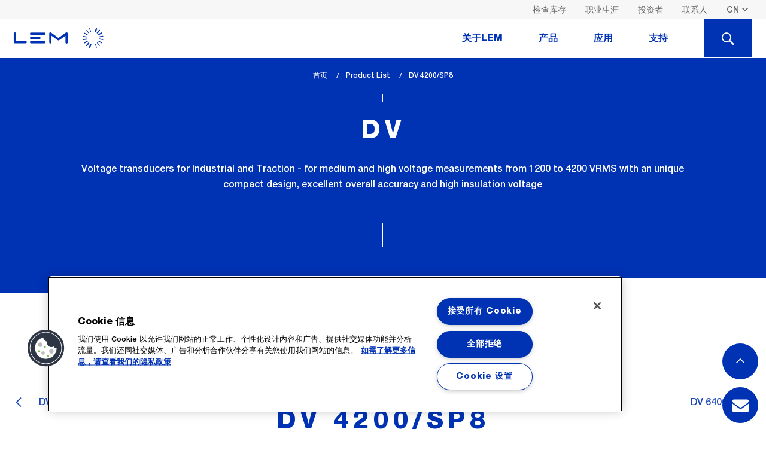

--- FILE ---
content_type: text/html; charset=UTF-8
request_url: https://www.lem.com/cn/product-list/dv-4200sp8
body_size: 12912
content:
<!DOCTYPE html>
<html lang="zh" dir="ltr" prefix="content: http://purl.org/rss/1.0/modules/content/  dc: http://purl.org/dc/terms/  foaf: http://xmlns.com/foaf/0.1/  og: http://ogp.me/ns#  rdfs: http://www.w3.org/2000/01/rdf-schema#  schema: http://schema.org/  sioc: http://rdfs.org/sioc/ns#  sioct: http://rdfs.org/sioc/types#  skos: http://www.w3.org/2004/02/skos/core#  xsd: http://www.w3.org/2001/XMLSchema# ">
  <head>
    
	<!-- OneTrust Cookies Consent Notice start for www.lem.com -->

	<script src="https://cdn.cookielaw.org/scripttemplates/otSDKStub.js"  type="text/javascript" charset="UTF-8" data-domain-script="f9a65936-d6cc-46b4-9cf1-1ead3aee9007" ></script>
	<script type="text/javascript">
	function OptanonWrapper() { }
	</script>
	<!-- OneTrust Cookies Consent Notice end for www.lem.com -->


	<!-- Google Tag Manager -->
	<script>(function(w,d,s,l,i){w[l]=w[l]||[];w[l].push({'gtm.start':
	new Date().getTime(),event:'gtm.js'});var f=d.getElementsByTagName(s)[0],
	j=d.createElement(s),dl=l!='dataLayer'?'&l='+l:'';j.async=true;j.src=
	'https://www.googletagmanager.com/gtm.js?id='+i+dl;f.parentNode.insertBefore(j,f);
	})(window,document,'script','dataLayer','GTM-NM869JJ');</script>
	<!-- End Google Tag Manager -->

    <meta charset="utf-8" />
<meta name="description" content="了解DV系列中的DV 4200/SP8及其详细测量数据、主要技术特性与应用优势。下载数据表、认证证书、安装指南和其他对您的设计、选型和系统集成有用的技术文件。" />
<meta name="keywords" content="LEM, Transducer, Current Sensor, Current transducer, Voltage transducer, Current measurement, Voltage measurement, Danfysik, Hall effect, Measuring current, Measuring voltage, Energy meter" />
<meta name="MobileOptimized" content="width" />
<meta name="HandheldFriendly" content="true" />
<meta name="viewport" content="width=device-width, initial-scale=1.0" />
<link rel="alternate" hreflang="en" href="https://www.lem.com/en/product-list/dv-4200sp8" />
<link rel="alternate" hreflang="ja" href="https://www.lem.com/jp/product-list/dv-4200sp8" />
<link rel="alternate" hreflang="zh" href="https://www.lem.com/cn/product-list/dv-4200sp8" />
<link rel="icon" href="/themes/custom/lem/favicon.ico" type="image/vnd.microsoft.icon" />
<link rel="canonical" href="https://www.lem.com/cn/product-list/dv-4200sp8" />
<link rel="shortlink" href="https://www.lem.com/cn/node/6140" />

    <title>DV 4200/SP8 | DV | 隔离数字技术 | LEM莱姆电子</title>
    <link rel="stylesheet" media="all" href="/themes/contrib/stable/css/core/components/progress.module.css?t55o2g" />
<link rel="stylesheet" media="all" href="/themes/contrib/stable/css/core/components/ajax-progress.module.css?t55o2g" />
<link rel="stylesheet" media="all" href="/themes/contrib/stable/css/system/components/align.module.css?t55o2g" />
<link rel="stylesheet" media="all" href="/themes/contrib/stable/css/system/components/fieldgroup.module.css?t55o2g" />
<link rel="stylesheet" media="all" href="/themes/contrib/stable/css/system/components/container-inline.module.css?t55o2g" />
<link rel="stylesheet" media="all" href="/themes/contrib/stable/css/system/components/clearfix.module.css?t55o2g" />
<link rel="stylesheet" media="all" href="/themes/contrib/stable/css/system/components/details.module.css?t55o2g" />
<link rel="stylesheet" media="all" href="/themes/contrib/stable/css/system/components/hidden.module.css?t55o2g" />
<link rel="stylesheet" media="all" href="/themes/contrib/stable/css/system/components/item-list.module.css?t55o2g" />
<link rel="stylesheet" media="all" href="/themes/contrib/stable/css/system/components/js.module.css?t55o2g" />
<link rel="stylesheet" media="all" href="/themes/contrib/stable/css/system/components/nowrap.module.css?t55o2g" />
<link rel="stylesheet" media="all" href="/themes/contrib/stable/css/system/components/position-container.module.css?t55o2g" />
<link rel="stylesheet" media="all" href="/themes/contrib/stable/css/system/components/reset-appearance.module.css?t55o2g" />
<link rel="stylesheet" media="all" href="/themes/contrib/stable/css/system/components/resize.module.css?t55o2g" />
<link rel="stylesheet" media="all" href="/themes/contrib/stable/css/system/components/system-status-counter.css?t55o2g" />
<link rel="stylesheet" media="all" href="/themes/contrib/stable/css/system/components/system-status-report-counters.css?t55o2g" />
<link rel="stylesheet" media="all" href="/themes/contrib/stable/css/system/components/system-status-report-general-info.css?t55o2g" />
<link rel="stylesheet" media="all" href="/themes/contrib/stable/css/system/components/tablesort.module.css?t55o2g" />
<link rel="stylesheet" media="all" href="/themes/contrib/stable/css/views/views.module.css?t55o2g" />
<link rel="stylesheet" media="all" href="/modules/contrib/webform/css/webform.element.details.toggle.css?t55o2g" />
<link rel="stylesheet" media="all" href="/modules/contrib/webform/css/webform.element.message.css?t55o2g" />
<link rel="stylesheet" media="all" href="/modules/contrib/webform/css/webform.form.css?t55o2g" />
<link rel="stylesheet" media="all" href="/modules/contrib/webform/css/webform.theme.classy.css?t55o2g" />
<link rel="stylesheet" media="all" href="/themes/contrib/stable/css/core/assets/vendor/normalize-css/normalize.css?t55o2g" />
<link rel="stylesheet" media="all" href="/themes/contrib/stable/css/core/normalize-fixes.css?t55o2g" />
<link rel="stylesheet" media="all" href="/themes/contrib/classy/css/components/action-links.css?t55o2g" />
<link rel="stylesheet" media="all" href="/themes/contrib/classy/css/components/breadcrumb.css?t55o2g" />
<link rel="stylesheet" media="all" href="/themes/contrib/classy/css/components/button.css?t55o2g" />
<link rel="stylesheet" media="all" href="/themes/contrib/classy/css/components/collapse-processed.css?t55o2g" />
<link rel="stylesheet" media="all" href="/themes/contrib/classy/css/components/container-inline.css?t55o2g" />
<link rel="stylesheet" media="all" href="/themes/contrib/classy/css/components/details.css?t55o2g" />
<link rel="stylesheet" media="all" href="/themes/contrib/classy/css/components/exposed-filters.css?t55o2g" />
<link rel="stylesheet" media="all" href="/themes/contrib/classy/css/components/field.css?t55o2g" />
<link rel="stylesheet" media="all" href="/themes/contrib/classy/css/components/form.css?t55o2g" />
<link rel="stylesheet" media="all" href="/themes/contrib/classy/css/components/icons.css?t55o2g" />
<link rel="stylesheet" media="all" href="/themes/contrib/classy/css/components/inline-form.css?t55o2g" />
<link rel="stylesheet" media="all" href="/themes/contrib/classy/css/components/item-list.css?t55o2g" />
<link rel="stylesheet" media="all" href="/themes/contrib/classy/css/components/link.css?t55o2g" />
<link rel="stylesheet" media="all" href="/themes/contrib/classy/css/components/links.css?t55o2g" />
<link rel="stylesheet" media="all" href="/themes/contrib/classy/css/components/menu.css?t55o2g" />
<link rel="stylesheet" media="all" href="/themes/contrib/classy/css/components/more-link.css?t55o2g" />
<link rel="stylesheet" media="all" href="/themes/contrib/classy/css/components/pager.css?t55o2g" />
<link rel="stylesheet" media="all" href="/themes/contrib/classy/css/components/tabledrag.css?t55o2g" />
<link rel="stylesheet" media="all" href="/themes/contrib/classy/css/components/tableselect.css?t55o2g" />
<link rel="stylesheet" media="all" href="/themes/contrib/classy/css/components/tablesort.css?t55o2g" />
<link rel="stylesheet" media="all" href="/themes/contrib/classy/css/components/tabs.css?t55o2g" />
<link rel="stylesheet" media="all" href="/themes/contrib/classy/css/components/textarea.css?t55o2g" />
<link rel="stylesheet" media="all" href="/themes/contrib/classy/css/components/ui-dialog.css?t55o2g" />
<link rel="stylesheet" media="all" href="/themes/contrib/classy/css/components/messages.css?t55o2g" />
<link rel="stylesheet" media="all" href="/themes/contrib/classy/css/components/progress.css?t55o2g" />
<link rel="stylesheet" media="all" href="/themes/custom/lem/dist/assets/css/timeline.css?t55o2g" />
<link rel="stylesheet" media="all" href="/themes/custom/lem/dist/assets/css/style.css?t55o2g" />
<link rel="stylesheet" media="all" href="/themes/custom/lem/dist/assets/css/extra.css?t55o2g" />
<link rel="stylesheet" media="all" href="/themes/custom/lem/dist/assets/fonts/font-awesome-4.7.0/css/font-awesome.min.css?t55o2g" />
<link rel="stylesheet" media="all" href="/themes/custom/lem/tmp/css/merge.css?t55o2g" />

    
      </head>
  <body class="path-node page-node-type-product">

<!-- Google Tag Manager (noscript) -->
<noscript><iframe src="https://www.googletagmanager.com/ns.html?id=GTM-K4FSLW4"
height="0" width="0" style="display:none;visibility:hidden"></iframe></noscript>
<!-- End Google Tag Manager (noscript) -->


	

        <a href="#main-content" class="visually-hidden focusable skip-link">
      Skip to main content
    </a>
    
      <div class="dialog-off-canvas-main-canvas" data-off-canvas-main-canvas>
    
<header class="js-header">
    <div class="header-desktop show-for-large">
                        <div class="bg--light-gray header-desktop__secondary">
        <div class="row column">
            <div class="top-bar top-bar--secondary clearfix float">
                


<nav class="float-right">

    <ul class="menu">
        <li class="top-bar__lang">
                                    <select class="transparent small language-switcher show-for-large" data-select-location="href">
                                                    <option
                                
                
                value="/en/product-list/dv-4200sp8">EN</option>
                                                                <option
                                
                
                value="/jp/product-list/dv-4200sp8">JP</option>
                                                                <option
                                    selected="selected"
                                
                
                value="/cn/product-list/dv-4200sp8">CN</option>
                        </select>

    <ul class="header-mobile-nav__top-menu menu hide-for-large">
                                    
                                
                                                <li><a href="/en/product-list/dv-4200sp8" class="rounded-bt">EN</a></li>
                                                
                                
                                                <li><a href="/jp/product-list/dv-4200sp8" class="rounded-bt">JP</a></li>
                                                
                                
                                                <li><a href="/cn/product-list/dv-4200sp8" class="rounded-bt active">CN</a></li>
                    
				
		
                <li id="search-btn"><a href="javascript:void(0)" class="rounded-bt"><span class="icon icon icon-LEM_icons_set_loupe"></span></a></li>
    </ul>


                    </li>
    </ul>
</nav>
<nav role="navigation" aria-labelledby="block-lem-account-menu-menu" id="block-lem-account-menu" class="block block-menu navigation menu--account">
    
        



  </nav>
<nav role="navigation" aria-labelledby="block-headerright-menu" id="block-headerright" class="block block-menu navigation menu--header-right">
    
        
      <nav class="float-right">
        <ul class="menu">
                            <li><a class="color--dark-gray" href="/cn/check-stock">检查库存</a></li>
                            <li><a class="color--dark-gray" href="/cn/candidates">职业生涯</a></li>
                            <li><a class="color--dark-gray" href="/cn/investors">投资者</a></li>
                            <li><a class="color--dark-gray" href="/cn/form/contact-us">联系人</a></li>
                    </ul>
    </nav>



  </nav>

            </div>
        </div>
    </div>

                                <div class="header-desktop__main js-scroll-leave js-scroll-reverse" data-scrollanimation="pin|toggle-class">
        <div class="row column">

            <!-- .top-bar.top-bar--primary -->
            <div class="top-bar top-bar--primary">
                <div class="top-bar-left">
                    <!-- <h1 class="show-for-sr">LEM</h1> -->
                    <a href="/cn" class="header-desktop__logo icon icon-LEM_icons_set_logo color--secondary"></a>
                </div>

                    
                        
                        
                                    <nav class="top-bar-right header-desktop-nav">
                        <ul class="main-navigation menu js-nav-tabs" data-tabs="jjec3l-tabs" data-link-class="js-nav-tabs-item"
                        data-panel-class="js-nav-panes" id="nav-tabs">
                
                
                                <li class="link-4 main-navigation__item js-nav-tabs-item" role="presentation">
                                            <a href="#panel-4" role="tab" aria-controls="panel-4" id="panel-4-label">关于LEM</a>
                                    </li>
                
                            
                
                
                                <li class="link-3 main-navigation__item js-nav-tabs-item" role="presentation">
                                            <a href="#panel-3" role="tab" aria-controls="panel-3" id="panel-3-label">产品</a>
                                    </li>
                
                            
                
                
                                <li class="link-1 main-navigation__item js-nav-tabs-item" role="presentation">
                                            <a href="#panel-1" role="tab" aria-controls="panel-1" id="panel-1-label">应用</a>
                                    </li>
                
                            
                
                
                                <li class="link-5 main-navigation__item js-nav-tabs-item" role="presentation">
                                            <a href="#panel-5" role="tab" aria-controls="panel-5" id="panel-5-label">支持</a>
                                    </li>
                
                                <li class="main-navigation__item--search js-nav-tabs-item"><a href="#panel-search"><span class="show-for-sr">Search</span><span class="icon icon icon-LEM_icons_set_loupe"></span></a></li>
                        </ul>
                    </nav>
                    </div>
                    </div>
                                        
                        <div class="header-nav-panes js-nav-panes" data-tabs-content="nav-tabs">
                
                    <div class="header-nav-pane js-nav-panes-item" id="panel-4" role="tabpanel" aria-hidden="false" aria-labelledby="panel-4-label">
    <div class="row">
                    <div class="columns header-nav-pane__column-wrapper">
                <div class="header-nav-pane__column">
                    <article>
                        <div class="h4 menu-title">公司信息</div>
                        <ul class="menu--nav">
                                                            <li><a href="/cn/company-information#company-history">History</a></li>
                                                            <li><a href="/cn/company-information#board-of-directors">Board of Directors &amp; Committees</a></li>
                                                            <li><a href="/cn/company-information#strategy-committee">Organization</a></li>
                                                            <li><a href="/cn/company-information#values">Values</a></li>
                                                            <li><a href="/cn/company-information#sustainability">Sustainability</a></li>
                                                            <li><a href="/cn/company-information#compliance">Compliance</a></li>
                            														<li><a href="/cn/our-locations">Our locations</a></li>
                        </ul>
                    </article>
                                            <a href="/cn/company-information" class="tiny-cta header-nav-pane__bottom-link">所有的公司信息</a>
                                    </div>
            </div>
        

        <div class="columns header-nav-pane__column-wrapper">

            <div class="header-nav-pane__column">
                                    <article>

                        <div class="h4 menu-title">质量 & 环境</div>
                        <ul class="menu--nav">
                                                            <li><a href="/cn/quality-environment#certificates">Quality</a></li>
                                                            <li><a href="/cn/quality-environment#environment">Environment</a></li>
                                                    </ul>
                    </article>
                                            <a href="/cn/quality-environment" class="tiny-cta header-nav-pane__bottom-link">所有质量 & 环境</a>
                                    				                    <article>
                        <div class="h4 menu-title">我们的合作伙伴</div>
                        <ul class="menu--nav">
                                                            <li><a href="/cn/suppliers">Become a LEM Supplier</a></li>
                                                            <li><a href="/cn/suppliers#terms-conditions">Our general terms &amp; conditions</a></li>
                            																								<li><a href="/cn/distributors">Our distributors</a></li>
															                        </ul>
                    </article> 
                                                    <article>
                        <div class="h4 menu-title">新闻 & 活动</div>
                    </article>
                                            <a href="/cn/news" class="tiny-cta header-nav-pane__bottom-link">所有新闻 & 活动</a>
                                                </div>
        </div>
    </div>
</div>

                    

                
                    <div class="header-nav-pane js-nav-panes-item" id="panel-3" role="tabpanel" aria-hidden="false" aria-labelledby="panel-3-label">
    <div class="row">
                    <div class="columns header-nav-pane__column-wrapper">
                <div class="header-nav-pane__column header-nav-products">
                    <article>

                        						                        <div class="h4 menu-title"><a href="/cn/current-sensors">电流传感器</a></div>
                        <div class="header-nav-products__labels">
                                                                                                                                                            <a href="/cn/product-list?measurement=52&amp;nominal_val=45-90" class="label secondary-alt">45-90 A</a>
                                                                                                                                                            <a href="/cn/product-list?measurement=52&amp;nominal_val=90-180" class="label secondary-alt">90-180 A</a>
                                                                                                                                                            <a href="/cn/product-list?measurement=52&amp;nominal_val=187.5-375" class="label secondary-alt">187.5-375 A</a>
                                                                                                                                                            <a href="/cn/product-list?measurement=52&amp;nominal_val=375-750" class="label secondary-alt">375-750 A</a>
                                                                                                                                                            <a href="/cn/product-list?measurement=52&amp;nominal_val=750-1500" class="label secondary-alt">750-1500 A</a>
                                                                                                                                                            <a href="/cn/product-list?measurement=52&amp;nominal_val=1500-3000" class="label secondary-alt">1500-3000 A</a>
                                                                                                                                                            <a href="/cn/product-list?measurement=52&amp;nominal_val=3000-6000" class="label secondary-alt">3000-6000 A</a>
                                                                                                                                                            <a href="/cn/product-list?measurement=52&amp;nominal_val=6000-12000" class="label secondary-alt">6000-12000 A</a>
                                                                                                                                                            <a href="/cn/product-list?measurement=52&amp;nominal_val=12000-24000" class="label secondary-alt">12000-24000 A</a>
                                                        <a href="/cn/product-list?measurement=52&amp;accordion=nominal_val" class="label secondary-alt">Other value</a>
                        </div>

                        <ul class="menu--nav">
                        </ul>
                    </article>

                    <a href="/cn/product-list?measurement=52" class="tiny-cta header-nav-pane__bottom-link">所有的电流传感器</a>
                </div>
            </div>
                                    <div class="columns header-nav-pane__column-wrapper">
                <div class="header-nav-pane__column header-nav-products">
                    <article>

                        						                        <div class="h4 menu-title"><a href="/cn/voltage-sensors">电压传感器</a></div>
                        <div class="header-nav-products__labels">
                                                                                                                                                            <a href="/cn/product-list?measurement=82&amp;nominal_val=25-50" class="label secondary-alt">25-50 V</a>
                                                                                                                                                            <a href="/cn/product-list?measurement=82&amp;nominal_val=50-100" class="label secondary-alt">50-100 V</a>
                                                                                                                                                            <a href="/cn/product-list?measurement=82&amp;nominal_val=100-200" class="label secondary-alt">100-200 V</a>
                                                                                                                                                            <a href="/cn/product-list?measurement=82&amp;nominal_val=200-400" class="label secondary-alt">200-400 V</a>
                                                                                                                                                            <a href="/cn/product-list?measurement=82&amp;nominal_val=400-800" class="label secondary-alt">400-800 V</a>
                                                                                                                                                            <a href="/cn/product-list?measurement=82&amp;nominal_val=800-1600" class="label secondary-alt">800-1600 V</a>
                                                                                                                                                            <a href="/cn/product-list?measurement=82&amp;nominal_val=1600-3200" class="label secondary-alt">1600-3200 V</a>
                                                                                                                                                            <a href="/cn/product-list?measurement=82&amp;nominal_val=3200-6400" class="label secondary-alt">3200-6400 V</a>
                                                    </div>

                        <ul class="menu--nav">
                        </ul>
                    </article>

                    <a href="/cn/product-list?measurement=82" class="tiny-cta header-nav-pane__bottom-link">所有的电压传感器</a>
                </div>
            </div>
                                    <div class="columns header-nav-pane__column-wrapper">
                <ul class="header-nav-pane__column header-nav-products">
                    <article>             
                        <ul class="menu--nav">
                            																	 <div class="h4 menu-title"><a href="/cn/integrated-current-sensors">集成式电流传感器</a></div>
								                            																	<li><a href="/cn/go-series">GO Series</a></li>
								                            																	<li><a href="/cn/hmsr-series">HMSR Series</a></li>
								                            																	<li><a href="/cn/gxs">GXS Series</a></li>
								                            																	<li><a href="/cn/gxn">GXN Series</a></li>
								                            																	<li><a href="/cn/gxm">GXM Series</a></li>
								                                                    </ul>
                    </article>
																		<a href="/cn/integrated-current-sensors" class="tiny-cta header-nav-pane__bottom-link">所有的集成式电流传感器</a>
						                    						                    						                    						                    						                    						                                    </ul>
            </div>
                            <div class="columns header-nav-pane__column-wrapper">
                <ul class="header-nav-pane__column header-nav-products">
                    <article>
						                        <div class="h4 menu-title"><a href="/cn/rogowski-coil ">罗氏线圈</a></div>
                        <ul class="menu--nav">
                                                            <li><a href="/cn/art">ART 系列</a></li>
                                                            <li><a href="/cn/aru">ARU系列</a></li>
                                                            <li><a href="/cn/arh">ARH系列</a></li>
                                                            <li><a href="/cn/integrator-rogowski-coils">罗氏线圈积分器</a></li>
                                                    </ul>
                    </article>
                </ul>
            </div>
                            <div class="columns header-nav-pane__column-wrapper">
                <ul class="header-nav-pane__column header-nav-products">
                    <article>
						                        <div class="h4 menu-title"><a href="/cn/energy-meters ">能量计</a></div>
                        <ul class="menu--nav">
                                                            <li><a href="/cn/dces">DCES</a></li>
                                                            <li><a href="/cn/dcbm-400-600">DCBM 400 &amp; 600</a></li>
                                                            <li><a href="/cn/dcbm-100">DCBM 100</a></li>
                                                            <li><a href="/cn/tema4g">TEMA4G</a></li>
                                                            <li><a href="/cn/em4tii">EM4T II</a></li>
                                                    </ul>
                    </article>
                                        <a href="/cn/product-list?measurement=88" class="tiny-cta header-nav-pane__bottom-link">所有的能量计</a>
                </ul>
            </div>
            </div>
</div>
                    

                
                    
<div class="header-nav-pane header-nav-pane--pad3 js-nav-panes-item" id="panel-1" role="tabpanel" aria-hidden="false" aria-labelledby="panel-1-label">
    <div class="row">
                            <div class="columns">
                <ul class="menu--nav menu--autocolumn menu--autocolumn-4">
                                                                    
                                                    
                                                                                                                    <li>
                                <a href="/cn/battery-management-system">汽车电池管理</a>
                                                                                            </li>
                                                                                            
                                                    
                                                                                                                    <li>
                                <a href="/cn/electric-vehicle-supply-equipment">电动汽车充电器</a>
                                                                                            </li>
                                                                                            
                                                    
                                                                                                                    <li>
                                <a href="/cn/automotive-motor-control">汽车电机控制</a>
                                                                                            </li>
                                                                                            
                                                    
                                                                                                                    <li>
                                <a href="/cn/smart-grid">智能电网</a>
                                                                                            </li>
                                                                                            
                                                    
                                                                                                                    <li>
                                <a href="/cn/welding">焊接</a>
                                                                                            </li>
                                                                                            
                                                    
                                                                                                                    <li>
                                <a href="/cn/automation">自动化</a>
                                                                                            </li>
                                                                                            
                                                    
                                                                                                                    <li>
                                <a href="/cn/drives">驱动</a>
                                                                                            </li>
                                                                                            
                                                    
                                                                                                                    <li>
                                <a href="/cn/high-precision">高精度</a>
                                                                                            </li>
                                                                                            
                                                    
                                                                                                                    <li>
                                <a href="/cn/power-supplies">电源</a>
                                                                                            </li>
                                                                                            
                                                    
                                                                                                                    <li>
                                <a href="/cn/renewable-energies">可再生能源</a>
                                                                                            </li>
                                                                                            
                                                    
                                                                                                                    <li>
                                <a href="/cn/trackside">轨旁</a>
                                                                                            </li>
                                                                                            
                                                    
                                                                                                                    <li>
                                <a href="/cn/traction">牵引</a>
                                                                                            </li>
                                                            </ul>
            </div>
            </div>
</div>
                    

                
                    <div class="header-nav-pane js-nav-panes-item" id="panel-5" role="tabpanel" aria-hidden="false" aria-labelledby="panel-5-label">

    <div class="row">

                    <div class="columns header-nav-pane__column-wrapper">
                <div class="header-nav-pane__column">
                    <article>
                        <div class="h4 menu-title">售后 & RMA</div>
                        <ul class="menu--nav">
                                                            <li><a href="/cn/after-sales-rma#authorization">商品授权</a></li>
                                                            <li><a href="/cn/after-sales-rma#rma-category">RMA 种类</a></li>
                            
                                                                                                                </ul>
                    </article>
                                            <a href="/cn/after-sales-rma" class="tiny-cta header-nav-pane__bottom-link">所有售后 and RMA</a>
                                    </div>
            </div>
        
                    <div class="columns header-nav-pane__column-wrapper">
                <div class="header-nav-pane__column">
                    <article>
                        <div class="h4 menu-title">下载</div>
                        <ul class="menu--nav">
                                                            <li><a href="/cn/downloads#applicationnotes">应用说明</a></li>
                                                            <li><a href="/cn/downloads#brochures">手册</a></li>
                                                            <li><a href="/cn/downloads#certifications">证书</a></li>
                                                    </ul>
                    </article>
                                            <a href="/cn/downloads" class="tiny-cta header-nav-pane__bottom-link">所有下载</a>
                                    </div>
            </div>
        
                    <div class="columns header-nav-pane__column-wrapper">
                <div class="header-nav-pane__column">
                    <article>
                        <div class="h4 menu-title">技术问题解答</div>
                        <ul class="menu--nav">
                                                            <li><a href="/cn/faqs#general">通用</a></li>
                                                    </ul>
                    </article>
                                            <a href="/cn/faqs" class="tiny-cta header-nav-pane__bottom-link">所有技术问题解答</a>
                                    </div>
            </div>
            </div>
</div>

                    

                
                <div class="header-nav-pane header-nav-pane--pad js-nav-panes-item bg--primary-alt" id="panel-search">
                    <form  id="desktop-search-form" class="search-nav-block search-nav-block--smaller search-nav-block--nomargin js-autocomplete row">
                      <div class="row">
                        <div class="columns shrink">
                          <label for="search-label" class="text-right middle search-nav-block__label color--white">您需要了解什么 ?</label>
                        </div>
                        <div class="columns shrink nopad--right">
                          <select class="search-nav-block__select js-select"id="desktop-search-type" >
                              <option value="product">产品信息</option>
                              <!-- <option value="applications">应用细节</option> -->
                              <option value="support">检查库存</option>
                              <option value="node">全球信息</option>
                          </select>
                        </div>
                        <div class="columns nopad">
                          <input type="text" name="q" class="search-nav-block__input light" id="search-label" placeholder="查找规格书，3D 图纸，产品系列" data-source="product">
                        </div>
                        <div class="columns shrink">
                          <button type="submit" class="button primary-alt search-nav-block__button">搜索</button>
                        </div>
                      </div>
                    </form>
                </div>
            </div>

                    
    





    </div>

            </div>

            <!-- .header-mobile -->



<div class="header-mobile js-mobile-header hide-for-large">
    <div class="top-bar">
        <button class="icon icon-LEM_icons_set_burger color--primary js-mobile-menu"></button>
        <a href="/cn" class="header-mobile__logo icon icon-LEM_icons_set_logo color--secondary"></a>
    </div>
    <nav class="header-mobile__nav header-mobile-nav js-mobile-nav">
                <select class="transparent small language-switcher show-for-large" data-select-location="href">
                                                    <option
                                
                
                value="/en/product-list/dv-4200sp8">EN</option>
                                                                <option
                                
                
                value="/jp/product-list/dv-4200sp8">JP</option>
                                                                <option
                                    selected="selected"
                                
                
                value="/cn/product-list/dv-4200sp8">CN</option>
                        </select>

    <ul class="header-mobile-nav__top-menu menu hide-for-large">
                                    
                                
                                                <li><a href="/en/product-list/dv-4200sp8" class="rounded-bt">EN</a></li>
                                                
                                
                                                <li><a href="/jp/product-list/dv-4200sp8" class="rounded-bt">JP</a></li>
                                                
                                
                                                <li><a href="/cn/product-list/dv-4200sp8" class="rounded-bt active">CN</a></li>
                    
				
		
                <li id="search-btn"><a href="javascript:void(0)" class="rounded-bt"><span class="icon icon icon-LEM_icons_set_loupe"></span></a></li>
    </ul>

<div id="block-lemnavigationmobile" class="block block-colossal-menu block-colossal-menu-blocklem-navigation-mobile">
  
    
      
        <ul class="main-navigation js-drilldown" data-drilldown data-auto-height="true" data-animate-height="true">
    
                                    <li class="main-navigation__item">
                <a href="javascript:void(0)">Products</a>
                <!-- Sub menu -->
<ul class="main-navigation">
        <li class="main-navigation__item"><a href="/cn/product-list?measurement=52">电流传感器</a></li>

        <li class="main-navigation__item"><a href="/cn/product-list?measurement=82">电压传感器</a></li>

        <li class="main-navigation__item"><a href="/cn/product-list?measurement=88">所有的能量计</a></li>
	
			<li class="main-navigation__item"><a href="/cn/integrated-current-sensors">集成式电流传感器</a></li>
	
            <li class="main-navigation__item--secondary"><a href="entity:node/9937">Rogowski Coil</a></li>
    </ul>
                
            </li>
                                                        <li class="main-navigation__item">
                <a href="javascript:void(0)">Applications</a>
                <ul class="main-navigation">
                            
                    
                                                    <li class="main-navigation__item">
                <a href="/cn/battery-management-system">汽车电池管理</a>
                                            </li>
                                    
                    
                                                    <li class="main-navigation__item">
                <a href="/cn/electric-vehicle-supply-equipment">电动汽车充电器</a>
                                            </li>
                                    
                    
                                                    <li class="main-navigation__item">
                <a href="/cn/automotive-motor-control">汽车电机控制</a>
                                            </li>
                                    
                    
                                                    <li class="main-navigation__item">
                <a href="/cn/smart-grid">智能电网</a>
                                            </li>
                                    
                    
                                                    <li class="main-navigation__item">
                <a href="/cn/welding">焊接</a>
                                            </li>
                                    
                    
                                                    <li class="main-navigation__item">
                <a href="/cn/automation">自动化</a>
                                            </li>
                                    
                    
                                                    <li class="main-navigation__item">
                <a href="/cn/drives">驱动</a>
                                            </li>
                                    
                    
                                                    <li class="main-navigation__item">
                <a href="/cn/high-precision">高精度</a>
                                            </li>
                                    
                    
                                                    <li class="main-navigation__item">
                <a href="/cn/power-supplies">电源</a>
                                            </li>
                                    
                    
                                                    <li class="main-navigation__item">
                <a href="/cn/renewable-energies">可再生能源</a>
                                            </li>
                                    
                    
                                                    <li class="main-navigation__item">
                <a href="/cn/trackside">轨旁</a>
                                            </li>
                                    
                    
                                                    <li class="main-navigation__item">
                <a href="/cn/traction">牵引</a>
                                            </li>
            </ul>
                
            </li>
                                                        <li class="main-navigation__item">
                <a href="javascript:void(0)">Support</a>
                <ul class="main-navigation">
            <li class="main-navigation__item"><a href="/cn/after-sales-rma">所有售后 and RMA</a></li>
    
            <li class="main-navigation__item"><a href="/cn/downloads">所有下载</a></li>
    
            <li class="main-navigation__item"><a href="/cn/faqs">所有技术问题解答</a></li>
    
                
</ul>
                
            </li>
                                                        <li class="main-navigation__item">
                <a href="javascript:void(0)">About Lem</a>
                <ul class="main-navigation">
            <li class="main-navigation__item"><a href="/cn/company-information">所有的公司信息</a></li>
    
            <li class="main-navigation__item"><a href="/cn/quality-environment">所有质量 & 环境</a></li>
    	
            <li class="main-navigation__item"><a href="">All Suppliers</a></li>
    	
            <li class="main-navigation__item"><a href="/cn/news">所有新闻 & 活动</a></li>
    
            <li class="main-navigation__item--secondary"></li>
    
</ul>
                
            </li>
                                                        <li class="link-18 main-navigation__item--secondary">
                <a href="/cn/check-stock" data-drupal-link-system-path="node/10075">Order Online</a>
            </li>
                                                        <li class="link-11 main-navigation__item--secondary">
                <a href="/cn/candidates" data-drupal-link-system-path="node/9932">Career</a>
            </li>
                                                        <li class="link-10 main-navigation__item--secondary">
                <a href="/cn/investors" data-drupal-link-system-path="node/6239">Investors</a>
            </li>
                                                        <li class="link-17 main-navigation__item--secondary">
                <a href="/cn/form/contact-us" data-drupal-link-system-path="webform/contact_dynamics365">Contact</a>
            </li>
                            </ul>
        


  </div>

    </nav>

<div class="header-nav-pane-mobile header-nav-pane--pad js-nav-panes-item bg--primary-alt" id="panel-search" role="tabpanel" aria-hidden="false" aria-labelledby="panel-search-label">
  <form class="search-nav-block search-nav-block--smaller search-nav-block--nomargin
   js-autocomplete"  id="search-form" action="/en/product-list" data-once="form-updated" data-drupal-form-fields="search-label">
    <div class="row">
      <div class="columns shrink" >
        <label for="search-label" class="text-right middle search-nav-block__label color--white">您需要了解什么 ?</label>
      </div>
      <div class="columns shrink nopad--right  mobile-select">
     <select class="search-nav-block__select js-select"  id="search-type">
            <option value="product">产品信息</option>
            <!-- <option value="applications">应用细节</option> -->
            <option value="order_online">检查库存</option>
            <option value="node">全球信息</option>
        </select>
      </div>
      <div class="columns nopad">
        <input type="text" name="keys" class="search-nav-block__input light" id="search-label-mobile" placeholder="Find datasheets, 3D design, series..." data-source="product" autocomplete="off">
      </div>
      <div class="columns shrink">
        <button type="submit" class="button primary-alt search-nav-block__button">搜索</button>
      </div>
    </div>
  </form>
  </div>
</div>
<!-- /.header-mobile -->

    </header>

<div class="page">
      <div class="region region-content">
    <div data-drupal-messages-fallback class="hidden"></div><div id="block-lem-content" class="block block-system block-system-main-block">
  
    
      <div data-history-node-id="6140" about="/cn/product-list/dv-4200sp8">

  <!-- .section-header -->
  <section class="section-header">
    <div class="row align-center text-center">
      <div class="column small-12 medium-10">

        <!-- .section-header__breadcrumb -->
            <nav class="section-header__breadcrumb" aria-label="You are here:" role="navigation">
        <ul class="breadcrumbs">
                            <li class="breadcrumb__item">
                                            <a href="/cn" itemprop="url"><span >首页</span></a>
                                    </li>
                            <li class="breadcrumb__item">
                                            <a href="/cn/product-list" itemprop="url"><span >Product List</span></a>
                                    </li>
            
                            <li class="breadcrumb__item">
                    <span class="show-for-sr">lem_current_page : </span> <span>DV 4200/SP8</span>
                </li>
                    </ul>
    </nav>
	
<script type="application/ld+json">
	{
		"@context": "https://schema.org",
		"@type": "BreadcrumbList",
		"itemListElement": [
					{
			  "@type": "ListItem",
			  "position": 1,
			  "name": "首页",
			  "item": "https://www.lem.com/cn"
			},
							{
			  "@type": "ListItem",
			  "position": 2,
			  "name": "Product List",
			  "item": "https://www.lem.com/cn/product-list"
			},
									{
			  "@type": "ListItem",
			  "position": 3,
			  "name": "DV 4200/SP8"
			}
				]
	}
</script>
        <!-- /.section-header__breadcrumb -->

        <header>
          
          <p>
            <div class="field field--name-field-product-series field--type-string field--label-hidden field__item">DV</div>
       </p>
          
          <div class="section-header__description">
            
            <div class="clearfix text-formatted field field--name-body field--type-text-with-summary field--label-hidden field__item"><p>Voltage transducers for Industrial and Traction - for medium and high voltage measurements from 1200 to 4200 VRMS with an unique compact design, excellent overall accuracy and high insulation voltage</p>
</div>
      
          </div>
        </header>

                <div class="row marged-top--2">
                                      </div>
        
        <!-- <div>
    <ul class="section-header__socials menu addthis_toolbox" itemscope="itemscope" itemtype="http://schema.org/Organization">
        <li><a href="#" class="rounded-bt rounded-bt--light addthis_button_email" itemprop="sameAs"><span class="icon icon icon-LEM_icons_set_mail"></span></a></li>
        <li><a href="#" class="rounded-bt rounded-bt--light addthis_button_facebook" itemprop="sameAs"><span class="icon icon icon-LEM_icons_set_facebook"></span></a></li>
        <li><a href="#" class="rounded-bt rounded-bt--light addthis_button_twitter" itemprop="sameAs"><span class="icon icon icon-LEM_icons_set_twitter"></span></a></li>
        <li><a href="#" class="rounded-bt rounded-bt--light addthis_button_linkedin" itemprop="sameAs"><span class="icon icon icon-LEM_icons_set_linkedin"></span></a></li>
        <li class="social-print"><a href="javascript:window.print();" class="rounded-bt rounded-bt--light"><span class="icon icon-printer"></span></a></li>
    </ul>
</div> -->
      </div>
    </div>
  </section>
  <!-- /.section-header -->

  <!-- .section-product -->
  <section class="section section--more-margin section-product">
    <div class="row">
      <div class="column small-12">
                  <div class="section-product__next-prev section-product__next-prev--prev"><a href="/cn/product-list/dv-4200sp4"><span class="icon icon-LEM_icons_set_arrow-prev"></span><span class="txt">DV 4200/SP4</span></a></div>
        
                  <div class="section-product__next-prev section-product__next-prev--next"><a href="/cn/product-list/dv-6400"><span class="txt">DV 6400</span><span class="icon icon-LEM_icons_set_arrow-next"></span></a></div>
        
      </div>
      <div class="column small-12 large-8 large-offset-2">
        <header class="section__common-title section-common-title section-common-title--secondary">
          <div class="section-common-title__suptitle">型号细节</div>
          <h1 class="section-common-title__title"><span class="field field--name-title field--type-string field--label-hidden">DV 4200/SP8</span>
</h1>
        </header>
                <div class="section__content">

          <div class="row align-center">

            <div class="columns small-12 large-8 section-text__content">
              <div class="section-text__content-description color--dark-gray text-center">
                <p class="lead strong">Bipolar and insulated measurement up to 4200 V, +/- 50 mA current output, Input on M5 studs on the top and output on M5 studs + Faston + safety nuts, Footprint compatible with CV4 and LV 200-AW/2 series.</p>
              </div>
            </div>

          </div>

        </div>
              </div>
    </div>

    <!-- .section-twocols -->
    <section class="section section-twocols section-twocols--small" data-scrollAnimation="stagger">
      <div class="row">
        <div class="js-scroll-stagger column small-12 large-4 section-twocols__left">

          <div class="row">
            <div class="column small-12 xlarge-9">

              <dl class="section-product__dl">
                                  <dt class="section-product__dt">系列</dt>
                  <dd class="section-product__dd">
            <div class="field field--name-field-product-series field--type-string field--label-hidden field__item">DV</div>
      </dd>
                                                <dt class="section-product__dt">测量类型</dt>
                <dd class="section-product__dd">
            <div class="field field--name-field-product-measurement field--type-entity-reference field--label-hidden field__item">电压</div>
      </dd>
                                                  <dt class="section-product__dt">额定值</dt>
                  <dd class="section-product__dd">
            <div class="field field--name-field-product-nominal-value field--type-string field--label-hidden field__item">4200 V</div>
      </dd>
                                                  <dt class="section-product__dt">测量范围</dt>
                  <dd class="section-product__dd">
            <div class="field field--name-field-product-measuring-range field--type-string field--label-hidden field__item">6000 V</div>
      </dd>
                                                <dt class="section-product__dt">副边输出信号</dt>
                <dd class="section-product__dd">
            <div class="field field--name-field-product-secondary-nominal field--type-entity-reference field--label-hidden field__item">电流</div>
      </dd>
                                                <dt class="section-product__dt">副边输出信号值</dt>
                <dd class="section-product__dd">瞬时 50 mA</dd>
                                                  <dt class="section-product__dt">原边信号</dt>
                  <dd class="section-product__dd">
            <div class="field field--name-field-product-primary-signal-typ field--type-entity-reference field--label-hidden field__item">AC + DC</div>
      </dd>
                                                  <dt class="section-product__dt">工作电压</dt>
                  <dd class="section-product__dd">
            <div class="field field--name-field-supply-voltage field--type-entity-reference field--label-hidden field__item">外部供电 DC 双向</div>
      </dd>
                                                  <dt class="section-product__dt">工作电压范围</dt>
                  <dd class="section-product__dd">15 - 24 V</dd>
                                                  <dt class="section-product__dt">精度</dt>
                  <dd class="section-product__dd">0.3 %</dd>
                                                  <dt class="section-product__dt">工作温度</dt>
                  <dd class="section-product__dd">
                                      -40 °C /
                                    85 °C
                  </dd>
                                                  <dt class="section-product__dt">技术</dt>
                  <dd class="section-product__dd">
            <div class="field field--name-field-product-technology field--type-entity-reference field--label-hidden field__item">隔离数字技术</div>
      </dd>
                                                  <dt class="section-product__dt">安装</dt>
                  <dd class="section-product__dd">
      <div class="field field--name-field-product-mounting field--type-entity-reference field--label-hidden field__items">
              <div class="field__item">盘式</div>
          </div>
  </dd>
                                                  <dt class="section-product__dt">应用</dt>
                  <dd class="section-product__dd">
      <div class="field field--name-field-product-application field--type-entity-reference field--label-hidden field__items">
              <div class="field__item">牵引</div>
          </div>
  </dd>
                              </dl>

            </div>
          </div>

        </div>
		<div class="js-scroll-stagger column small-12 large-8 section-twocols__right section-twocols__right--white nopad section-product__3d js-product3d vision3D" 
    id="container3d"
        data-skybox="/themes/custom/lem/dist/assets/img/3d/skybox/" 
    data-img="/sites/default/files/products/dv_4200-sp8_web.jpg">
							<img class="vision3D-static" src="/sites/default/files/products/dv_4200-sp8_web.jpg" alt="DV 4200/SP8">
						<div class="vision3D_container-btn" >
              <div class="vision3D_btn vision3D_btn-active">
                  <span class="vision3D_btn_icon"></span>
              </div>
              <div class="vision3D_btn vision3D_btn-3D vision3D_btn-close">
                  <span class="vision3D_btn_icon"></span>PICTURE
              </div>
              <div class="vision3D_btn vision3D_btn-3D vision3D_btn-front">
                  <span class="vision3D_btn_icon"></span>FRONT
              </div>
              <div class="vision3D_btn vision3D_btn-3D vision3D_btn-back">
                  <span class="vision3D_btn_icon"></span>BACK
              </div>
              <!-- <div class="vision3D_btn vision3D_btn-3D vision3D_btn-top">
                  <span class="vision3D_btn_icon"></span>TOP
              </div>
              <div class="vision3D_btn vision3D_btn-3D vision3D_btn-bottom">
                  <span class="vision3D_btn_icon"></span>BOTTOM
              </div> -->
              <div class="vision3D_btn vision3D_btn-3D vision3D_btn-left">
                  <span class="vision3D_btn_icon"></span>LEFT
              </div>
              <div class="vision3D_btn vision3D_btn-3D vision3D_btn-right">
                  <span class="vision3D_btn_icon"></span>RIGHT
              </div>
          </div>
          <div class="vision3D_loader">
              <div class="vision3D_loader_progress global-loader__content">
                  <span class="progress"></span>
                  <div class="loader">
                  <div class="line-spin-fade-loader">
                      <div></div><div></div><div></div><div></div><div></div><div></div><div></div><div></div>
                  </div>
              </div>
          </div>
        </div>
      </div>

    </section>
    <!-- /.section-twocols -->

  </section>
  <!-- /.section-product -->

  <!-- .section-twocols -->
  <section class="section section-twocols section-twocols--gray section-product-download">
    <div class="row align-middle" data-scrollAnimation="stagger">
      <div class="column small-12 large-4 section-twocols__left">

        <div class="row">
          <div class="js-scroll-stagger column small-12 xlarge-9">
            <header class="section-twocols__title section-alt-title">
              <div class="section-alt-title__suptitle color--secondary-alt">下载</div>
              <h3 class="section-alt-title__title marged-top--2 color--secondary">相关信息</h3>
            </header>
          </div>
        </div>

      </div>
      <div class="column small-12 large-8 section-twocols__right">

        <div class="row">
          <div class="js-scroll-stagger column small-12 xlarge-11 xlarge-offset-1">

            <table class="stack transparent">
                            <tr>
                <td><a href="https://www.lem.com/sites/default/files/3d_drawing/90.F2.71.002.0_20150317.zip"><span class="table-file icon icon-LEM_icons_set_3d"></span> 下载3D</a></td>
              </tr>
                                          <tr>
                <td><a target="_blank" class="file-icon-link" href="/sites/default/files/products_datasheets/dv_4200_sp8_v3.pdf"><span class="table-file icon icon-LEM_icons_set_pdf"></span> 下载规格书</a></td>
              </tr>
                                                                                                </table>

          </div>
        </div>

      </div>
    </div>

  </section>
  <!-- /.section-twocols -->








  <div class="row column hide">
          <!-- .section-stock -->
          <section class="section section--more-margin section-list-slider">
            <div class="row">
              <div class="column small-12 large-8 large-offset-2">
                <header class="section__common-title section-common-title" data-scrollAnimation="fade">
                  <div class="section-common-title__suptitle">向我们的经销商订购</div>
                  <h3 class="section-common-title__title">检查库存</h3>
                </header>
              </div>
            </div>

            <div class="section__content text-center" data-scrollAnimation="fade">
              <lem-stock q="DV 4200/SP8" 
              on-result-js="(el) => $(el).parents('.row.hide').removeClass('hide')"
              disable-search-js="true" country-js="drupalSettings.lem.octopart_country || 'US'"			  
              token-js="drupalSettings.lem.octopart_token">
                    
                    
              </lem-stock>
            </div>
          </section>
          <!-- /.section-stock -->
  </div>










  


  
  

  
    <div class="row column">
    <section  data-history-node-id="6140" about="/cn/product-list/dv-4200sp8" class="block block- section section-list-slider">
      <div class="row">
        <div class="column small-12 large-8 large-offset-2">
          <header class="section__common-title section-common-title" data-scrollAnimation="fade">
            <div class="section-common-title__suptitle">系列</div>
            <h3 class="section-common-title__title">同系列产品</h3>
          </header>

        </div>
      </div>

      <div class="section__content" data-scrollAnimation="fade">      
          
<div class="view view-product-list view-id-product_list view-display-id-block_1 row section-list-slider__product-list">
  <div class="columns small-12">
    <div class="section-list-slider__product-list product-list" data-slideshow="list">
        


<article  data-history-node-id="9567" about="/cn/product-list/dv-3000sp1" class="product-list__item product-list-item slick-slide slick-current slick-active" data-slick-index="0" aria-hidden="false" style="width: 309px;" tabindex="-1" role="option" aria-describedby="slick-slide10">

    <div class="product-list-item__img"><a href="/cn/product-list/dv-3000sp1" tabindex="0">
                  <img src="/sites/default/files/products/dv.jpg" alt="DV 3000/SP1" >
              </a></div>
    
    <h4 class="product-list-item__title"><a href="/cn/product-list/dv-3000sp1" tabindex="0"><span class="field field--name-title field--type-string field--label-hidden">DV 3000/SP1</span>
</a></h4>
    
    <p class="product-list-item__description">     <p>3000 VRMS nominal, Bipolar and insulated measurement up to 4500 V, +/- 50 mA current output, Input on M5 studs on the side and output on M5 studs on the other side + safety nuts, Footprint compatible with CV4 and LV 200-AW/2 series.</p>

    </p>
 </article>

  


<article  data-history-node-id="9364" about="/cn/product-list/dv-6400" class="product-list__item product-list-item slick-slide slick-current slick-active" data-slick-index="0" aria-hidden="false" style="width: 309px;" tabindex="-1" role="option" aria-describedby="slick-slide10">

    <div class="product-list-item__img"><a href="/cn/product-list/dv-6400" tabindex="0">
                  <img src="/sites/default/files/products/dv_6400_web.jpg" alt="DV 6400" >
              </a></div>
    
    <h4 class="product-list-item__title"><a href="/cn/product-list/dv-6400" tabindex="0"><span class="field field--name-title field--type-string field--label-hidden">DV 6400</span>
</a></h4>
    
    <p class="product-list-item__description">     <p>6400 VRMS nominal, Bipolar and insulated measurement up to 9050 V, +/- 50 mA current output, Input on M5 studs on the top and output on M5 studs + Faston + safety nuts, Footprint compatible with CV4 and LV 200-AW/2 series.</p>

    </p>
 </article>

  


<article  data-history-node-id="5967" about="/cn/product-list/dv-1000" class="product-list__item product-list-item slick-slide slick-current slick-active" data-slick-index="0" aria-hidden="false" style="width: 309px;" tabindex="-1" role="option" aria-describedby="slick-slide10">

    <div class="product-list-item__img"><a href="/cn/product-list/dv-1000" tabindex="0">
                  <img src="/sites/default/files/products/dv.jpg" alt="DV 1000" >
              </a></div>
    
    <h4 class="product-list-item__title"><a href="/cn/product-list/dv-1000" tabindex="0"><span class="field field--name-title field--type-string field--label-hidden">DV 1000</span>
</a></h4>
    
    <p class="product-list-item__description">     <p>Bipolar and insulated measurement up to 1000 V, +/- 50 mA current output, Input and output connections on cables, Footprint compatible with CV4 and LV 200-AW/2 series.</p>

    </p>
 </article>

  


<article  data-history-node-id="5968" about="/cn/product-list/dv-1200sp2" class="product-list__item product-list-item slick-slide slick-current slick-active" data-slick-index="0" aria-hidden="false" style="width: 309px;" tabindex="-1" role="option" aria-describedby="slick-slide10">

    <div class="product-list-item__img"><a href="/cn/product-list/dv-1200sp2" tabindex="0">
                  <img src="/sites/default/files/products/dv.jpg" alt="DV 1200/SP2" >
              </a></div>
    
    <h4 class="product-list-item__title"><a href="/cn/product-list/dv-1200sp2" tabindex="0"><span class="field field--name-title field--type-string field--label-hidden">DV 1200/SP2</span>
</a></h4>
    
    <p class="product-list-item__description">     <p>Bipolar and insulated measurement up to 1200 V, +/- 50 mA current output, Input on cables, Output connections on M5 and faston studs, Footprint compatible with CV4 and LV 200-AW/2 series.</p>

    </p>
 </article>

  


<article  data-history-node-id="5969" about="/cn/product-list/dv-1500" class="product-list__item product-list-item slick-slide slick-current slick-active" data-slick-index="0" aria-hidden="false" style="width: 309px;" tabindex="-1" role="option" aria-describedby="slick-slide10">

    <div class="product-list-item__img"><a href="/cn/product-list/dv-1500" tabindex="0">
                  <img src="/sites/default/files/products/dv.jpg" alt="DV 1500" >
              </a></div>
    
    <h4 class="product-list-item__title"><a href="/cn/product-list/dv-1500" tabindex="0"><span class="field field--name-title field--type-string field--label-hidden">DV 1500</span>
</a></h4>
    
    <p class="product-list-item__description">     <p>Bipolar and insulated measurement up to 1500 V, +/- 50 mA current output, Input connections on cables, Output connections on M5 studs or Faston,  Footprint compatible with CV4 and LV 200-AW/2 series.</p>

    </p>
 </article>

  


<article  data-history-node-id="5970" about="/cn/product-list/dv-2000" class="product-list__item product-list-item slick-slide slick-current slick-active" data-slick-index="0" aria-hidden="false" style="width: 309px;" tabindex="-1" role="option" aria-describedby="slick-slide10">

    <div class="product-list-item__img"><a href="/cn/product-list/dv-2000" tabindex="0">
                  <img src="/sites/default/files/products/dv.jpg" alt="DV 2000" >
              </a></div>
    
    <h4 class="product-list-item__title"><a href="/cn/product-list/dv-2000" tabindex="0"><span class="field field--name-title field--type-string field--label-hidden">DV 2000</span>
</a></h4>
    
    <p class="product-list-item__description">     <p>Bipolar and insulated measurement up to 2000 V, +/- 50 mA current output, Input &amp; output connections on cables, Footprint compatible with CV4 and LV 200-AW/2 series.</p>

    </p>
 </article>

  


<article  data-history-node-id="5971" about="/cn/product-list/dv-2000sp2" class="product-list__item product-list-item slick-slide slick-current slick-active" data-slick-index="0" aria-hidden="false" style="width: 309px;" tabindex="-1" role="option" aria-describedby="slick-slide10">

    <div class="product-list-item__img"><a href="/cn/product-list/dv-2000sp2" tabindex="0">
                  <img src="/sites/default/files/products/dv.jpg" alt="DV 2000/SP2" >
              </a></div>
    
    <h4 class="product-list-item__title"><a href="/cn/product-list/dv-2000sp2" tabindex="0"><span class="field field--name-title field--type-string field--label-hidden">DV 2000/SP2</span>
</a></h4>
    
    <p class="product-list-item__description">     <p>Bipolar and insulated measurement up to 2000 V, +/- 50 mA current output, Input &amp; output connections on M5 studs, Footprint compatible with CV4 and LV 200-AW/2 series.</p>

    </p>
 </article>

  


<article  data-history-node-id="5972" about="/cn/product-list/dv-2800sp4" class="product-list__item product-list-item slick-slide slick-current slick-active" data-slick-index="0" aria-hidden="false" style="width: 309px;" tabindex="-1" role="option" aria-describedby="slick-slide10">

    <div class="product-list-item__img"><a href="/cn/product-list/dv-2800sp4" tabindex="0">
                  <img src="/sites/default/files/products/dv.jpg" alt="DV 2800/SP4" >
              </a></div>
    
    <h4 class="product-list-item__title"><a href="/cn/product-list/dv-2800sp4" tabindex="0"><span class="field field--name-title field--type-string field--label-hidden">DV 2800/SP4</span>
</a></h4>
    
    <p class="product-list-item__description">     <p>Bipolar and insulated measurement up to 2800 V, +/- 50 mA current output, Input and output connections on M5 studs, Footprint compatible with CV4 and LV 200-AW/2 series.</p>

    </p>
 </article>

  


<article  data-history-node-id="5973" about="/cn/product-list/dv-4000sp2" class="product-list__item product-list-item slick-slide slick-current slick-active" data-slick-index="0" aria-hidden="false" style="width: 309px;" tabindex="-1" role="option" aria-describedby="slick-slide10">

    <div class="product-list-item__img"><a href="/cn/product-list/dv-4000sp2" tabindex="0">
                  <img src="/sites/default/files/products/dv.jpg" alt="DV 4000/SP2" >
              </a></div>
    
    <h4 class="product-list-item__title"><a href="/cn/product-list/dv-4000sp2" tabindex="0"><span class="field field--name-title field--type-string field--label-hidden">DV 4000/SP2</span>
</a></h4>
    
    <p class="product-list-item__description">     <p>Bipolar and insulated measurement up to 4000 V, +/- 50 mA current output, Input on M5 studs on the top, Output connections on Burndy connector, Footprint compatible with CV4 and LV 200-AW/2 series.</p>

    </p>
 </article>

  


<article  data-history-node-id="5974" about="/cn/product-list/dv-4000sp3" class="product-list__item product-list-item slick-slide slick-current slick-active" data-slick-index="0" aria-hidden="false" style="width: 309px;" tabindex="-1" role="option" aria-describedby="slick-slide10">

    <div class="product-list-item__img"><a href="/cn/product-list/dv-4000sp3" tabindex="0">
                  <img src="/sites/default/files/products/dv.jpg" alt="DV 4000/SP3" >
              </a></div>
    
    <h4 class="product-list-item__title"><a href="/cn/product-list/dv-4000sp3" tabindex="0"><span class="field field--name-title field--type-string field--label-hidden">DV 4000/SP3</span>
</a></h4>
    
    <p class="product-list-item__description">     <p>Bipolar and insulated measurement up to 4000 V, +/- 50 mA current output, Input and output on M5 studs + safety nuts, Footprint compatible with CV4 and LV 200-AW/2 series.</p>

    </p>
 </article>

  


<article  data-history-node-id="5975" about="/cn/product-list/dv-4200sp3" class="product-list__item product-list-item slick-slide slick-current slick-active" data-slick-index="0" aria-hidden="false" style="width: 309px;" tabindex="-1" role="option" aria-describedby="slick-slide10">

    <div class="product-list-item__img"><a href="/cn/product-list/dv-4200sp3" tabindex="0">
                  <img src="/sites/default/files/products/dv.jpg" alt="DV 4200/SP3" >
              </a></div>
    
    <h4 class="product-list-item__title"><a href="/cn/product-list/dv-4200sp3" tabindex="0"><span class="field field--name-title field--type-string field--label-hidden">DV 4200/SP3</span>
</a></h4>
    
    <p class="product-list-item__description">     <p>Bipolar and insulated measurement up to 4200 V, +/- 50 mA current output, Input and output on cables, Footprint compatible with CV4 and LV 200-AW/2 series.</p>

    </p>
 </article>

  


<article  data-history-node-id="5976" about="/cn/product-list/dv-4200sp4" class="product-list__item product-list-item slick-slide slick-current slick-active" data-slick-index="0" aria-hidden="false" style="width: 309px;" tabindex="-1" role="option" aria-describedby="slick-slide10">

    <div class="product-list-item__img"><a href="/cn/product-list/dv-4200sp4" tabindex="0">
                  <img src="/sites/default/files/products/dv.jpg" alt="DV 4200/SP4" >
              </a></div>
    
    <h4 class="product-list-item__title"><a href="/cn/product-list/dv-4200sp4" tabindex="0"><span class="field field--name-title field--type-string field--label-hidden">DV 4200/SP4</span>
</a></h4>
    
    <p class="product-list-item__description">     <p>Bipolar and insulated measurement up to 4200 V, +/- 50 mA current output, Input and output on M5 studs + safety nuts, Footprint compatible with CV4 and LV 200-AW/2 series.</p>

    </p>
 </article>


    </div>
  </div>
</div>

      </div>
    </section>
  </div>
  

<div class="row column js-block-contact">
    <!-- .section-list-slider -->
    <section class="section section--more-margin section-list-slider">
      <div class="row">
        <div class="column small-12 large-8 large-offset-2">
          <header class="section__common-title section-common-title" data-scrollAnimation="fade">
            <div class="section-common-title__suptitle">订单</div>
            <h3 class="section-common-title__title">联系方式</h3>
          </header>
        </div>
      </div>

      <div class="section__content text-center" data-scrollAnimation="fade">
          <a href="/cn/form/contact-us" class="button"> 联系我们</a>
      </div>
    </section>
    <!-- /.section-list-slider -->
  </div>


</div>


  </div>

  </div>

</div>
    	<footer id="main-footer" class="bg--light-gray main-footer js-footer">
		<div class="row">    
			<div class="columns small-12 medium-3 large-4 xlarge-3 js-scroll-stagger">
	<div class="main-footer__container">
		<p class="main-footer__title title--underlined color--secondary">有用的链接</p>
		<div class="main-footer__content">
										<ul class="menu vertical medium-horizontal simple secondary-footer__menu">
            <li><a href="/cn/security-privacy">安全与隐私门户</a></li>
            <li><a href="/cn/terms-sale">销售条款</a></li>
            <li><a href="/cn/form/contact-us">联系人</a></li>
    </ul>
					</div>
	</div>
</div><div id="block-newsletter" class="columns small-12 medium-5 large-4 xlarge-4 js-scroll-stagger">
	<div class="main-footer__container">
		<p class="main-footer__title title--underlined color--secondary">保持知情</p>
		<div class="main-footer__content">
							
            <div class="field field--name-field-webform field--type-webform field--label-hidden field__item"><form class="webform-submission-form webform-submission-add-form webform-submission-newsletter-dynamics365-form webform-submission-newsletter-dynamics365-add-form webform-submission-newsletter-dynamics365-block_content-18-form webform-submission-newsletter-dynamics365-block_content-18-add-form webform-submission-newsletter-dynamics365-block-content-18-add-form js-webform-details-toggle webform-details-toggle" data-drupal-selector="webform-submission-newsletter-dynamics365-block-content-18-add-form" action="/cn/product-list/dv-4200sp8" method="post" id="webform-submission-newsletter-dynamics365-block-content-18-add-form" accept-charset="UTF-8">
  
  <div id="edit-form" class="js-form-item form-item js-form-type-item form-type-item js-form-item-form form-item-form form-no-label"  id="edit-form" class="js-form-item form-item js-form-type-item form-type-item js-form-item-form form-item-form form-no-label">
        <div data-form-id="d106790d-8cfd-ee11-a1fe-6045bd927d3f" data-form-api-url="https://public-eur.mkt.dynamics.com/api/v1.0/orgs/81d75d91-37f0-ed11-a80b-000d3a486d57/landingpageforms" data-cached-form-url="https://assets-eur.mkt.dynamics.com/81d75d91-37f0-ed11-a80b-000d3a486d57/digitalassets/forms/d106790d-8cfd-ee11-a1fe-6045bd927d3f">&nbsp;</div><script src="https://cxppusa1formui01cdnsa01-endpoint.azureedge.net/eur/FormLoader/FormLoader.bundle.js"></script><script>
    // Define the findInputByLabelText function in the global scope
  function findInputByLabelText(labelText) {
    var labels = document.querySelectorAll('label[title="' + labelText + '"]');
    for (var i = 0; i &lt; labels.length; i++) {
      var label = labels[i];
      var inputId = label.getAttribute("for");
      if (inputId) {
        var inputElement = document.getElementById(inputId);
        if (inputElement) {
          return inputElement;
        }
      }
    }
    return null;
  }

  document.addEventListener("d365mkt-afterformload", function() {
    function populateFormFields() {

      //Find the right fields based on their name
      let referrerUrlField = findInputByLabelText("Referrer URL");
      let utmSourceField = findInputByLabelText("UTM Source");
      let utmCampaignField = findInputByLabelText("UTM Campaign");
      let utmMediumField = findInputByLabelText("UTM Medium");
      let utmContentField = findInputByLabelText("UTM Content");

      // Retrieve values from sessionStorage
      let sessionReferrer = sessionStorage.getItem("referrer");
      let sessionUtmSource = sessionStorage.getItem("utm_source") || "N/A";
      let sessionUtmCampaign = sessionStorage.getItem("utm_campaign") || "N/A";
      let sessionUtmMedium = sessionStorage.getItem("utm_medium") || "N/A";
      let sessionUtmContent = sessionStorage.getItem("utm_content") || "N/A";

      // Populate the form fields with sessionStorage values
      referrerUrlField.value = sessionReferrer;
      utmSourceField.value = sessionUtmSource;
      utmCampaignField.value = sessionUtmCampaign;
      utmMediumField.value = sessionUtmMedium;
      utmContentField.value = sessionUtmContent;
    }

    populateFormFields();
    console.log("d365mkt-afterformload");
  });
  </script>
        </div>
<input autocomplete="off" data-drupal-selector="form-61nl8f03mpqmv1v4jkuypplsbitxsj9mmkuinttml2c" type="hidden" name="form_build_id" value="form-61nL8F03MpQMv1v4JKuyPplsBITxSJ9MmkuIntTMl2c" />
<input data-drupal-selector="edit-webform-submission-newsletter-dynamics365-block-content-18-add-form" type="hidden" name="form_id" value="webform_submission_newsletter_dynamics365_block_content_18_add_form" />


  
</form>
</div>
      
					</div>
	</div>
</div><div  id="block-contactfooter" class="columns small-12 medium-4 large-4 xlarge-4 xlarge-offset-1 js-scroll-stagger">
	<div class="main-footer__container">
        <span class="icon icon-LEM_icons_set_logo color--secondary secondary-footer__logo"></span>
		<div class="main-footer__content">
							 
            <div class="clearfix text-formatted field field--name-body field--type-text-with-summary field--label-hidden field__item"><div class="main-footer__country">Headquarters</div>

<div class="main-footer__adress color--dark-gray-secondary">LEM International SA<br />
Route du Nant-d’Avril, 152<br />
1217 Meyrin<br />
Switzerland</div>

<div class="main-footer__phone"><strong itemprop="telephone">Tel. : <a href="tel:0041227061111">+41 22 706 11 11</a></strong><br />
<strong itemprop="faxNumber">Fax : +41 22 794 94 78</strong></div>
</div>
      
						<div class="main-footer__container">
		<p class="main-footer__title title--underlined color--secondary">跟着我们</p>
		<div class="main-footer__content main-footer__social">
									<a target="_blank" href="https://www.youtube.com/channel/UCZ_jNYN-jN7m2fd_ygf36aA" data-tracking="Actions Social buttons|Clic social|youtube"><span class="icon icon-LEM_icons_set_youtube"></span></a>
									<a target="_blank" href="https://www.linkedin.com/company/lem" data-tracking="Actions Social buttons|Clic social|linkedin"><span class="icon icon-LEM_icons_set_linkedin"></span></a>
					<a target="_blank" href="https://twitter.com/LEM_Inc" data-tracking="Actions Social buttons|Clic social|twitter"><span class="icon icon-LEM_icons_set_twitter"></span></a>
									<span class="icon icon-LEM_icons_set_wechat zebra-tooltips" title="&lt;img src=&quot;/themes/custom/lem/dist/assets/img/LEM-Wechat_qrcode.jpg&quot; width=&quot;250&quot; height=&quot;250&quot; /&gt;"></span>
						</div>
</div>
		</div>
	</div>
</div> 
		</div>
	</footer>


  </div>

    
        

    <!-- button-information--back-to-top -->
    <a href="#block-lem-content" class="button-information button-information--back-to-top show-for-large" data-scrollAnimation="scroll-to"><span class="icon-LEM_icons_set_arrow-up"></span></a>
    <!-- ./button-information -->

    <!-- button-information--back-to-top -->
    <a href="https://www.lem.com/cn/form/contact-us#contact_form" class="button-information"><i class="fa fa-solid fa-envelope"></i></a>
    <!-- ./button-information -->

    <script type="application/json" data-drupal-selector="drupal-settings-json">{"path":{"baseUrl":"\/","pathPrefix":"cn\/","currentPath":"node\/6140","currentPathIsAdmin":false,"isFront":false,"currentLanguage":"zh"},"pluralDelimiter":"\u0003","suppressDeprecationErrors":true,"ajaxPageState":{"libraries":"eJyFUFsOwzAIu1AWjjSRlGWRSJgCa5Wdfunjo1Kl7ceAsS1BZFTtEFDJxb0vpIqJ1EVpBFVaQc4fckwFEktAvql1zjWt1F2iyQubwXlw2tWGfsudMy0KG_oi05vJLRQeIxiO6mmYqZqfyDCzesX5v8gkpR9Zxx2X_QoX0p7D5PcPfAEYqWtQ","theme":"lem","theme_token":null},"ajaxTrustedUrl":{"form_action_p_pvdeGsVG5zNF_XLGPTvYSKCf43t8qZYSwcfZl2uzM":true},"views":{"ajax_path":"\/cn\/views\/ajax","ajaxViews":{"views_dom_id:1d1bb7884495cdbdcc813ab2082500ac886207a58c97e7529b23d658daaf58dd":{"view_name":"contact_block","view_display_id":"block_1","view_args":"","view_path":"\/node\/6140","view_base_path":null,"view_dom_id":"1d1bb7884495cdbdcc813ab2082500ac886207a58c97e7529b23d658daaf58dd","pager_element":0},"views_dom_id:8ea14bdc9bf2b2b549bde4a964519eeaa9f4de2dc70eb88ef5a08f491723293f":{"view_name":"contact_block","view_display_id":"block_2","view_args":"","view_path":"\/node\/6140","view_base_path":null,"view_dom_id":"8ea14bdc9bf2b2b549bde4a964519eeaa9f4de2dc70eb88ef5a08f491723293f","pager_element":0}}},"csp":{"nonce":"qCEgJTQ64DMeID6nUee4cA"},"lem":{"octopart_token":"eyJhbGciOiJSUzI1NiIsImtpZCI6IjA5NzI5QTkyRDU0RDlERjIyRDQzMENBMjNDNkI4QjJFIiwidHlwIjoiYXQrand0In0.[base64].[base64]","octopart_country":"US"},"user":{"uid":0,"permissionsHash":"3a808a43d47ed169810f79f4cbd3d45a34acda3188f76e9ab6e7687f0df8e5cd"}}</script>
<script src="/core/assets/vendor/jquery/jquery.min.js?v=3.7.1"></script>
<script src="/core/assets/vendor/once/once.min.js?v=1.0.1"></script>
<script src="/sites/default/files/languages/zh_TYv8-232JFLMbR9p-ItKFkKtyVQtQy7GToVLas4FfBk.js?t55o2g"></script>
<script src="/core/misc/drupalSettingsLoader.js?v=10.5.3"></script>
<script src="/core/misc/drupal.js?v=10.5.3"></script>
<script src="/core/misc/drupal.init.js?v=10.5.3"></script>
<script src="/core/assets/vendor/tabbable/index.umd.min.js?v=6.2.0"></script>
<script src="/core/misc/progress.js?v=10.5.3"></script>
<script src="/core/assets/vendor/loadjs/loadjs.min.js?v=4.3.0"></script>
<script src="/core/misc/debounce.js?v=10.5.3"></script>
<script src="/core/misc/announce.js?v=10.5.3"></script>
<script src="/core/misc/message.js?v=10.5.3"></script>
<script src="/core/misc/ajax.js?v=10.5.3"></script>
<script src="/themes/contrib/stable/js/ajax.js?v=10.5.3"></script>
<script src="/core/misc/jquery.form.js?v=4.3.0"></script>
<script src="/core/modules/views/js/base.js?v=10.5.3"></script>
<script src="/core/modules/views/js/ajax_view.js?v=10.5.3"></script>
<script src="/modules/contrib/views_infinite_scroll/js/infinite-scroll.js?v=10.5.3"></script>
<script src="//s7.addthis.com/js/300/addthis_widget.js#pubid=ra-5835575555316357"></script>
<script src="//cdnjs.cloudflare.com/ajax/libs/gsap/2.1.3/TweenMax.min.js"></script>
<script src="//cdnjs.cloudflare.com/ajax/libs/gsap/2.1.3/plugins/ScrollToPlugin.min.js"></script>
<script src="//cdnjs.cloudflare.com/ajax/libs/three.js/0.145.0/three.min.js"></script>
<script src="/themes/custom/lem/dist/assets/js/vendors.js?v=1"></script>
<script src="/themes/custom/lem/dist/assets/js/app.js?v=1"></script>
<script src="/themes/custom/lem/dist/assets/js/lb.js?v=1"></script>
<script src="/themes/custom/lem/dist/assets/js/extra.js?v=1"></script>
<script src="/themes/custom/lem/dist/assets/js/timeline.js?v=1"></script>
<script src="/themes/custom/lem/dist/assets/js/panel_search.js?v=1"></script>
<script src="/themes/custom/lem/tmp/js/merge.js?v=1"></script>
<script src="/modules/custom/lem_octopart/assets/js/main.js?t55o2g"></script>
<script src="/modules/contrib/webform/js/webform.element.details.save.js?v=10.5.3"></script>
<script src="/modules/contrib/webform/js/webform.element.details.toggle.js?v=10.5.3"></script>
<script src="/modules/contrib/webform/js/webform.element.message.js?v=10.5.3"></script>
<script src="/core/misc/form.js?v=10.5.3"></script>
<script src="/modules/contrib/webform/js/webform.behaviors.js?v=10.5.3"></script>
<script src="/core/misc/states.js?v=10.5.3"></script>
<script src="/modules/contrib/webform/js/webform.states.js?v=10.5.3"></script>
<script src="/modules/contrib/webform/js/webform.form.js?v=10.5.3"></script>

      </body>
</html>


--- FILE ---
content_type: text/css
request_url: https://www.lem.com/themes/custom/lem/dist/assets/css/style.css?t55o2g
body_size: 31984
content:
@charset "UTF-8"; /* @import url("//hello.myfonts.net/count/326a8f"); */
@font-face {
    font-family: HelveticaNeue;
    src: url(../fonts/helveticaneue/326A8F_0_0.eot);
    src: url(../fonts/helveticaneue/326A8F_0_0.eot?#iefix) format("embedded-opentype"),url(../fonts/helveticaneue/326A8F_0_0.woff2) format("woff2"),url(../fonts/helveticaneue/326A8F_0_0.woff) format("woff"),url(../fonts/helveticaneue/326A8F_0_0.ttf) format("truetype");
    font-weight: 200;
    font-style: italic;
    font-stretch: normal
}

@font-face {
    font-family: HelveticaNeue;
    src: url(../fonts/helveticaneue/326A8F_1_0.eot);
    src: url(../fonts/helveticaneue/326A8F_1_0.eot?#iefix) format("embedded-opentype"),url(../fonts/helveticaneue/326A8F_1_0.woff2) format("woff2"),url(../fonts/helveticaneue/326A8F_1_0.woff) format("woff"),url(../fonts/helveticaneue/326A8F_1_0.ttf) format("truetype");
    font-weight: 700;
    font-style: italic;
    font-stretch: normal
}

@font-face {
    font-family: HelveticaNeue;
    src: url(../fonts/helveticaneue/326A8F_2_0.eot);
    src: url(../fonts/helveticaneue/326A8F_2_0.eot?#iefix) format("embedded-opentype"),url(../fonts/helveticaneue/326A8F_2_0.woff2) format("woff2"),url(../fonts/helveticaneue/326A8F_2_0.woff) format("woff"),url(../fonts/helveticaneue/326A8F_2_0.ttf) format("truetype");
    font-weight: 700;
    font-style: normal;
    font-stretch: normal
}

@font-face {
    font-family: HelveticaNeue;
    src: url(../fonts/helveticaneue/326A8F_3_0.eot);
    src: url(../fonts/helveticaneue/326A8F_3_0.eot?#iefix) format("embedded-opentype"),url(../fonts/helveticaneue/326A8F_3_0.woff2) format("woff2"),url(../fonts/helveticaneue/326A8F_3_0.woff) format("woff"),url(../fonts/helveticaneue/326A8F_3_0.ttf) format("truetype");
    font-weight: 200;
    font-style: normal;
    font-stretch: normal
}

@font-face {
    font-family: HelveticaNeue;
    src: url(../fonts/helveticaneue/326A8F_4_0.eot);
    src: url(../fonts/helveticaneue/326A8F_4_0.eot?#iefix) format("embedded-opentype"),url(../fonts/helveticaneue/326A8F_4_0.woff2) format("woff2"),url(../fonts/helveticaneue/326A8F_4_0.woff) format("woff"),url(../fonts/helveticaneue/326A8F_4_0.ttf) format("truetype");
    font-weight: 400;
    font-style: italic;
    font-stretch: normal
}

@font-face {
    font-family: HelveticaNeue;
    src: url(../fonts/helveticaneue/326A8F_5_0.eot);
    src: url(../fonts/helveticaneue/326A8F_5_0.eot?#iefix) format("embedded-opentype"),url(../fonts/helveticaneue/326A8F_5_0.woff2) format("woff2"),url(../fonts/helveticaneue/326A8F_5_0.woff) format("woff"),url(../fonts/helveticaneue/326A8F_5_0.ttf) format("truetype");
    font-weight: 400;
    font-style: normal;
    font-stretch: normal
}

@font-face {
    font-family: icomoon;
    src: url(../fonts/icomoon/icomoon.ttf?nwnu8i) format("truetype"),url(../fonts/icomoon/icomoon.woff?nwnu8i) format("woff"),url(../fonts/icomoon/icomoon.svg?nwnu8i#icomoon) format("svg");
    font-weight: 400;
    font-style: normal
}

.file:before,.filter-label-item:before,.menu--nav>li a.pdf:before,.menu--nav>li a:before,.products-list-filters__refine:after,.regular-cta:before,.slick-next:before,.slick-prev:before,.tiny-cta:before,.tl-slidenav-icon,.vision3D .vision3D_btn_icon:before,[class*=" icon-"],[class^=icon-] {
    font-family: icomoon!important;
    speak: none;
    font-style: normal;
    font-weight: 400;
    font-variant: normal;
    text-transform: none;
    line-height: 1;
    -webkit-font-smoothing: antialiased;
    -moz-osx-font-smoothing: grayscale
}

.icon-printer:before {
    content: ""
}

.icon-earth:before {
    content: ""
}

.icon-sort:before {
    content: ""
}

.icon-switch:before {
    content: ""
}

.icon-box-add:before {
    content: ""
}

.icon-box-remove:before {
    content: ""
}

.icon-unsorted:before {
    content: ""
}

.icon-LEM_icons_set_picture:before {
    content: ""
}

.icon-LEM_icons_set_xls:before {
    content: ""
}

.icon-LEM_icons_set_zip:before {
    content: ""
}

.icon-LEM_icons_set_3d:before {
    content: ""
}

.icon-LEM_icons_set_arrow-down:before {
    content: ""
}

.icon-LEM_icons_set_arrow-next:before {
    content: ""
}

.icon-LEM_icons_set_arrow-prev:before {
    content: ""
}

.icon-LEM_icons_set_arrow-up:before {
    content: ""
}

.icon-LEM_icons_set_burger:before {
    content: ""
}

.icon-LEM_icons_set_close:before {
    content: ""
}

.icon-LEM_icons_set_environment:before {
    content: ""
}

.icon-LEM_icons_set_facebook:before {
    content: ""
}

.icon-LEM_icons_set_favorite:before {
    content: ""
}

.icon-LEM_icons_set_grid-view:before {
    content: ""
}

.icon-LEM_icons_set_history:before {
    content: ""
}

.icon-LEM_icons_set_information:before {
    content: ""
}

.icon-LEM_icons_set_innovation:before {
    content: ""
}

.icon-LEM_icons_set_linkedin:before {
    content: ""
}

.icon-LEM_icons_set_local-nav:before {
    content: ""
}

.icon-LEM_icons_set_logo:before {
    content: ""
}

.icon-LEM_icons_set_loupe:before {
    content: ""
}

.icon-LEM_icons_set_mail:before {
    content: ""
}

.icon-LEM_icons_set_pdf:before {
    content: ""
}

.icon-LEM_icons_set_play:before {
    content: ""
}

.icon-LEM_icons_set_plus:before {
    content: ""
}

.icon-LEM_icons_set_powerguru .path1:before {
    content: "";
    color: #fff
}

.icon-LEM_icons_set_powerguru .path2:before {
    content: "";
    margin-left: -3.671875em;
    color: #000
}

.icon-LEM_icons_set_powerguru .path3:before {
    content: "";
    margin-left: -3.671875em;
    color: #000
}

.icon-LEM_icons_set_powerguru .path4:before {
    content: "";
    margin-left: -3.671875em;
    color: #000
}

.icon-LEM_icons_set_powerguru .path5:before {
    content: "";
    margin-left: -3.671875em;
    color: #000
}

.icon-LEM_icons_set_powerguru .path6:before {
    content: "";
    margin-left: -3.671875em;
    color: #000
}

.icon-LEM_icons_set_powerguru .path7:before {
    content: "";
    margin-left: -3.671875em;
    color: #000
}

.icon-LEM_icons_set_powerguru .path8:before {
    content: "";
    margin-left: -3.671875em;
    color: #000
}

.icon-LEM_icons_set_powerguru .path9:before {
    content: "";
    margin-left: -3.671875em;
    color: #000
}

.icon-LEM_icons_set_powerguru .path10:before {
    content: "";
    margin-left: -3.671875em;
    color: #000
}

.icon-LEM_icons_set_powerguru .path11:before {
    content: "";
    margin-left: -3.671875em;
    color: #000
}

.icon-LEM_icons_set_powerguru .path12:before {
    content: "";
    margin-left: -3.671875em;
    color: #000
}

.icon-LEM_icons_set_powerguru .path13:before {
    content: "";
    margin-left: -3.671875em;
    color: #000
}

.icon-LEM_icons_set_powerguru .path14:before {
    content: "";
    margin-left: -3.671875em;
    color: #000
}

.icon-LEM_icons_set_powerguru .path15:before {
    content: "";
    margin-left: -3.671875em;
    color: #fff
}

.icon-LEM_icons_set_powerguru .path16:before {
    content: "";
    margin-left: -3.671875em;
    color: #fff
}

.icon-LEM_icons_set_powerguru .path17:before {
    content: "";
    margin-left: -3.671875em;
    color: #fff
}

.icon-LEM_icons_set_powerguru .path18:before {
    content: "";
    margin-left: -3.671875em;
    color: #fff
}

.icon-LEM_icons_set_powerguru .path19:before {
    content: "";
    margin-left: -3.671875em;
    color: #fff
}

.icon-LEM_icons_set_powerguru .path20:before {
    content: "";
    margin-left: -3.671875em;
    color: #fff
}

.icon-LEM_icons_set_quality:before {
    content: ""
}

.icon-LEM_icons_set_reset:before {
    content: ""
}

.icon-LEM_icons_set_rotate:before {
    content: ""
}

.icon-LEM_icons_set_share:before {
    content: ""
}

.icon-LEM_icons_set_twitter:before {
    content: ""
}

.icon-LEM_icons_set_user:before {
    content: ""
}

.icon-LEM_icons_set_youtube:before {
    content: ""
}

.icon-LEM_icons_set_youku_logo:before {
    content: ""
}

.icon-LEM_icons_set_wechat:before {
    content: ""
}

.slick-slider {
    box-sizing: border-box;
    -webkit-touch-callout: none;
    -webkit-user-select: none;
    -moz-user-select: none;
    -ms-user-select: none;
    user-select: none;
    -ms-touch-action: pan-y;
    touch-action: pan-y;
    -webkit-tap-highlight-color: transparent
}

.slick-list,.slick-slider {
    position: relative;
    display: block
}

.slick-list {
    overflow: hidden;
    margin: 0;
    padding: 0
}

.slick-list:focus {
    outline: none
}

.slick-list.dragging {
    cursor: pointer;
    cursor: hand
}

.slick-slider .slick-list,.slick-slider .slick-track {
    transform: translateZ(0)
}

.slick-track {
    position: relative;
    left: 0;
    top: 0;
    display: block;
    margin-left: auto;
    margin-right: auto
}

.slick-track:after,.slick-track:before {
    content: "";
    display: table
}

.slick-track:after {
    clear: both
}

.slick-loading .slick-track {
    visibility: hidden
}

.slick-slide {
    float: left;
    height: 100%;
    min-height: 1px;
    display: none
}

[dir=rtl] .slick-slide {
    float: right
}

.slick-slide img {
    display: block
}

.slick-slide.slick-loading img {
    display: none
}

.slick-slide.dragging img {
    pointer-events: none
}

.slick-initialized .slick-slide {
    display: block
}

.slick-loading .slick-slide {
    visibility: hidden
}

.slick-vertical .slick-slide {
    display: block;
    height: auto;
    border: 1px solid transparent
}

.slick-arrow.slick-hidden {
    display: none
}

.Zebra_Tooltip {
    background: 0 0;
    position: absolute;
    z-index: 8000
}

.Zebra_Tooltip .Zebra_Tooltip_Message {
    background: #000;
    border-radius: 5px;
    box-shadow: 0 0 6px rgba(0,0,0,.6);
    color: #fff;
    font-size: 12px;
    font-family: Tahoma,Arial,Helvetica,sans-serif;
    line-height: 1.4;
    *margin-right: 0;
    max-width: 250px;
    padding: 10px;
    position: relative;
    _width: expression(document.body.clientWidth > 250px ? "250px":"auto");
    border: 0 solid #000
}

.Zebra_Tooltip .Zebra_Tooltip_Message.Zebra_Tooltip_Has_Close {
    padding-right: 23px
}

.Zebra_Tooltip .Zebra_Tooltip_Arrow {
    position: absolute;
    width: 20px;
    height: 10px;
    overflow: hidden
}

.Zebra_Tooltip .Zebra_Tooltip_Arrow.Zebra_Tooltip_Arrow_Bottom {
    bottom: 0
}

.Zebra_Tooltip .Zebra_Tooltip_Arrow.Zebra_Tooltip_Arrow_Bottom div {
    top: 0;
    border-color: #000 transparent transparent;
    _border-bottom-color: pink
}

.Zebra_Tooltip .Zebra_Tooltip_Arrow.Zebra_Tooltip_Arrow_Bottom div.Zebra_Tooltip_Arrow_Border {
    border-color: #000 transparent transparent
}

.Zebra_Tooltip .Zebra_Tooltip_Arrow.Zebra_Tooltip_Arrow_Top {
    top: 0
}

.Zebra_Tooltip .Zebra_Tooltip_Arrow.Zebra_Tooltip_Arrow_Top div {
    bottom: 0;
    border-color: transparent transparent #000;
    _border-top-color: pink
}

.Zebra_Tooltip .Zebra_Tooltip_Arrow.Zebra_Tooltip_Arrow_Top div.Zebra_Tooltip_Arrow_Border {
    border-color: transparent transparent #000
}

.Zebra_Tooltip .Zebra_Tooltip_Arrow div {
    position: absolute;
    border-style: solid;
    border-width: 10px;
    width: 0;
    height: 0;
    left: 0;
    _border-left-color: pink;
    _border-right-color: pink;
    _-webkit-filter: chroma(color=pink);
    _: chroma(color=pink)
}

.Zebra_Tooltip .Zebra_Tooltip_Arrow div.Zebra_Tooltip_Arrow_Border {
    border-width: 10px;
    box-shadow: 0 0 6px rgba(0,0,0,.6);
    left: 0
}

.Zebra_Tooltip .Zebra_Tooltip_Close {
    color: #fff;
    font-family: Arial,sans-serif;
    font-size: 18px;
    line-height: 1;
    padding: 0 4px;
    position: absolute;
    right: 2px;
    text-decoration: none;
    top: 2px
}

.Zebra_Tooltip .Zebra_Tooltip_Close:hover {
    color: #000;
    background: #c2d076;
    border-radius: 5px
}

@media screen and (max-width: 63.9375em) {
    body {
        padding-top:4.0625rem!important
    }
}

.page {
    position: relative;
    z-index: 2;
    background-color: #fff;
    padding-top: 1px;
    padding-bottom: 1px
}

.Zebra_Tooltip_Arrow_Bottom {
    display: none
}

.page-index__mea {
    position: absolute;
    top: 0;
    right: 0;
    background-color: #274476;
    z-index: 2;
    padding: 50px;
    max-width: 400px
}

.page-index__intro {
    position: relative;
    z-index: 1
}

.page-extranet .block {
    margin-top: 3.25rem;
    margin-bottom: 3.25rem
}

.view-applications-search-result .view-content,.view-global-informations-search-result .view-content,.view-product-search-result .view-content,.view-support-search-result .view-content {
    padding-top: 3.25rem;
    padding-bottom: 3.25rem
}

.view-applications-search-result .views-view-grid .views-row,.view-global-informations-search-result .views-view-grid .views-row,.view-product-search-result .views-view-grid .views-row,.view-support-search-result .views-view-grid .views-row {
    margin-bottom: 1.625rem
}

9 /*! normalize-scss | MIT/GPLv2 License | bit.ly/normalize-scss */
html {
    font-family: sans-serif;
    line-height: 1.15;
    -ms-text-size-adjust: 100%;
    -webkit-text-size-adjust: 100%
}

article,aside,footer,header,nav,section {
    display: block
}

.h1,h1 {
    font-size: 2em;
    margin: .67em 0
}

figcaption,figure {
    display: block
}

figure {
    margin: 1em 40px
}

hr {
    box-sizing: content-box;
    overflow: visible
}

main {
    display: block
}

pre {
    font-family: monospace,monospace;
    font-size: 1em
}

a {
    background-color: transparent;
    -webkit-text-decoration-skip: objects
}

a:active,a:hover {
    outline-width: 0
}

abbr[title] {
    border-bottom: none;
    text-decoration: underline;
    text-decoration: underline dotted
}

b,strong {
    font-weight: inherit;
    font-weight: bolder
}

code,kbd,samp {
    font-family: monospace,monospace;
    font-size: 1em
}

dfn {
    font-style: italic
}

mark {
    background-color: #ff0;
    color: #000
}

small {
    font-size: 80%
}

sub,sup {
    font-size: 75%;
    line-height: 0;
    position: relative;
    vertical-align: baseline
}

sub {
    bottom: -.25em
}

sup {
    top: -.5em
}

audio,video {
    display: inline-block
}

audio:not([controls]) {
    display: none;
    height: 0
}

img {
    border-style: none
}

svg:not(:root) {
    overflow: hidden
}

button,input,optgroup,select,textarea {
    font-family: sans-serif;
    font-size: 100%;
    line-height: 1.15;
    margin: 0
}

button {
    overflow: visible
}

button,select {
    text-transform: none
}

[type=reset],[type=submit],button,html [type=button] {
    -webkit-appearance: button
}

[type=button]::-moz-focus-inner,[type=reset]::-moz-focus-inner,[type=submit]::-moz-focus-inner,button::-moz-focus-inner {
    border-style: none;
    padding: 0
}

[type=button]:-moz-focusring,[type=reset]:-moz-focusring,[type=submit]:-moz-focusring,button:-moz-focusring {
    outline: 1px dotted ButtonText
}

input {
    overflow: visible
}

[type=checkbox],[type=radio] {
    box-sizing: border-box;
    padding: 0
}

[type=number]::-webkit-inner-spin-button,[type=number]::-webkit-outer-spin-button {
    height: auto
}

[type=search] {
    -webkit-appearance: textfield;
    outline-offset: -2px
}

[type=search]::-webkit-search-cancel-button,[type=search]::-webkit-search-decoration {
    -webkit-appearance: none
}

::-webkit-file-upload-button {
    -webkit-appearance: button;
    font: inherit
}

fieldset {
    border: 1px solid silver;
    margin: 0 2px;
    padding: .35em .625em .75em
}

legend {
    box-sizing: border-box;
    display: table;
    padding: 0;
    color: inherit;
    white-space: normal
}

progress {
    display: inline-block;
    vertical-align: baseline
}

textarea {
    overflow: auto
}

details {
    display: block
}

summary {
    display: list-item
}

menu {
    display: block
}

canvas {
    display: inline-block
}

[hidden],template {
    display: none
}

.foundation-mq {
    font-family: "small=0em&medium=40em&large=64em&xlarge=78.75em&xxlarge=90em"
}

html {
    box-sizing: border-box;
    font-size: 16px
}

*,:after,:before {
    box-sizing: inherit
}

body {
    margin: 0;
    padding: 0;
    background: #fff;
    font-family: HelveticaNeue,Helvetica Neue,Helvetica,Roboto,Arial,sans-serif;
    font-weight: 400;
    line-height: 1.66;
    color: #000;
    -webkit-font-smoothing: antialiased;
    -moz-osx-font-smoothing: grayscale
}

img {
    display: inline-block;
    vertical-align: middle;
    max-width: 100%;
    height: auto;
    -ms-interpolation-mode: bicubic
}

textarea {
    height: auto;
    min-height: 50px;
    border-radius: 0
}

select {
    box-sizing: border-box;
    width: 100%
}

.map_canvas embed,.map_canvas img,.map_canvas object,.mqa-display embed,.mqa-display img,.mqa-display object {
    max-width: none!important
}

button {
    padding: 0;
    -webkit-appearance: none;
    -moz-appearance: none;
    appearance: none;
    border: 0;
    border-radius: 0;
    background: transparent;
    line-height: 1
}

[data-whatinput=mouse] button {
    outline: 0
}

pre {
    overflow: auto
}

.is-visible {
    display: block!important
}

.is-hidden {
    display: none!important
}

.row {
    max-width: 78.75rem;
    margin-right: auto;
    margin-left: auto;
    display: -ms-flexbox;
    display: flex;
    -ms-flex-flow: row wrap;
    flex-flow: row wrap	
}

#desktop-search-form .row {
	max-width: 100%;
	width: 100%;
}

.row .row {
    margin-right: -.8125rem;
    margin-left: -.8125rem
}

@media print,screen and (min-width: 40em) {
    .row .row {
        margin-right:-.8125rem;
        margin-left: -.8125rem
    }
}

@media print,screen and (min-width: 64em) {
    .row .row {
        margin-right:-.8125rem;
        margin-left: -.8125rem
    }
}

@media screen and (min-width: 78.75em) {
    .row .row {
        margin-right:-.8125rem;
        margin-left: -.8125rem
    }
}

.row .row.collapse {
    margin-right: 0;
    margin-left: 0
}

.row.expanded {
    max-width: none
}

.row.expanded .row {
    margin-right: auto;
    margin-left: auto
}

.row:not(.expanded) .row {
    max-width: none
}

.row.collapse>.column,.row.collapse>.columns {
    padding-right: 0;
    padding-left: 0
}

.row.collapse>.column>.row,.row.collapse>.columns>.row,.row.is-collapse-child {
    margin-right: 0;
    margin-left: 0
}

.column,.columns {
    -ms-flex: 1 1 0px;
    flex: 1 1 0px;
    padding-right: .8125rem;
    padding-left: .8125rem;
    min-width: 0
}

@media print,screen and (min-width: 40em) {
    .column,.columns {
        padding-right:.8125rem;
        padding-left: .8125rem
    }
}

.column.row.row,.row.row.columns {
    float: none;
    display: block
}

.row .column.row.row,.row .row.row.columns {
    margin-right: 0;
    margin-left: 0;
    padding-right: 0;
    padding-left: 0
}

.flex-container {
    display: -ms-flexbox;
    display: flex
}

.flex-child-auto {
    -ms-flex: 1 1 auto;
    flex: 1 1 auto
}

.flex-child-grow {
    -ms-flex: 1 0 auto;
    flex: 1 0 auto
}

.flex-child-shrink {
    -ms-flex: 0 1 auto;
    flex: 0 1 auto
}

.flex-dir-row {
    -ms-flex-direction: row;
    flex-direction: row
}

.flex-dir-row-reverse {
    -ms-flex-direction: row-reverse;
    flex-direction: row-reverse
}

.flex-dir-column {
    -ms-flex-direction: column;
    flex-direction: column
}

.flex-dir-column-reverse {
    -ms-flex-direction: column-reverse;
    flex-direction: column-reverse
}

.small-1 {
    -ms-flex: 0 0 8.33333%;
    flex: 0 0 8.33333%;
    max-width: 8.33333%
}

.small-offset-0 {
    margin-left: 0
}

.small-2 {
    -ms-flex: 0 0 16.66667%;
    flex: 0 0 16.66667%;
    max-width: 16.66667%
}

.small-offset-1 {
    margin-left: 8.33333%
}

.small-3 {
    -ms-flex: 0 0 25%;
    flex: 0 0 25%;
    max-width: 25%
}

.small-offset-2 {
    margin-left: 16.66667%
}

.small-4 {
    -ms-flex: 0 0 33.33333%;
    flex: 0 0 33.33333%;
    max-width: 33.33333%
}

.small-offset-3 {
    margin-left: 25%
}

.small-5 {
    -ms-flex: 0 0 41.66667%;
    flex: 0 0 41.66667%;
    max-width: 41.66667%
}

.small-offset-4 {
    margin-left: 33.33333%
}

.small-6 {
    -ms-flex: 0 0 50%;
    flex: 0 0 50%;
    max-width: 50%
}

.small-offset-5 {
    margin-left: 41.66667%
}

.small-7 {
    -ms-flex: 0 0 58.33333%;
    flex: 0 0 58.33333%;
    max-width: 58.33333%
}

.small-offset-6 {
    margin-left: 50%
}

.small-8 {
    -ms-flex: 0 0 66.66667%;
    flex: 0 0 66.66667%;
    max-width: 66.66667%
}

.small-offset-7 {
    margin-left: 58.33333%
}

.small-9 {
    -ms-flex: 0 0 75%;
    flex: 0 0 75%;
    max-width: 75%
}

.small-offset-8 {
    margin-left: 66.66667%
}

.small-10 {
    -ms-flex: 0 0 83.33333%;
    flex: 0 0 83.33333%;
    max-width: 83.33333%
}

.small-offset-9 {
    margin-left: 75%
}

.small-11 {
    -ms-flex: 0 0 91.66667%;
    flex: 0 0 91.66667%;
    max-width: 91.66667%
}

.small-offset-10 {
    margin-left: 83.33333%
}

.small-12 {
    -ms-flex: 0 0 100%;
    flex: 0 0 100%;
    max-width: 100%
}

.small-offset-11 {
    margin-left: 91.66667%
}

.small-up-1 {
    -ms-flex-wrap: wrap;
    flex-wrap: wrap
}

.small-up-1>.column,.small-up-1>.columns {
    -ms-flex: 0 0 100%;
    flex: 0 0 100%;
    max-width: 100%
}

.small-up-2 {
    -ms-flex-wrap: wrap;
    flex-wrap: wrap
}

.small-up-2>.column,.small-up-2>.columns {
    -ms-flex: 0 0 50%;
    flex: 0 0 50%;
    max-width: 50%
}

.small-up-3 {
    -ms-flex-wrap: wrap;
    flex-wrap: wrap
}

.small-up-3>.column,.small-up-3>.columns {
    -ms-flex: 0 0 33.33333%;
    flex: 0 0 33.33333%;
    max-width: 33.33333%
}

.small-up-4 {
    -ms-flex-wrap: wrap;
    flex-wrap: wrap
}

.small-up-4>.column,.small-up-4>.columns {
    -ms-flex: 0 0 25%;
    flex: 0 0 25%;
    max-width: 25%
}

.small-up-5 {
    -ms-flex-wrap: wrap;
    flex-wrap: wrap
}

.small-up-5>.column,.small-up-5>.columns {
    -ms-flex: 0 0 20%;
    flex: 0 0 20%;
    max-width: 20%
}

.small-up-6 {
    -ms-flex-wrap: wrap;
    flex-wrap: wrap
}

.small-up-6>.column,.small-up-6>.columns {
    -ms-flex: 0 0 16.66667%;
    flex: 0 0 16.66667%;
    max-width: 16.66667%
}

.small-up-7 {
    -ms-flex-wrap: wrap;
    flex-wrap: wrap
}

.small-up-7>.column,.small-up-7>.columns {
    -ms-flex: 0 0 14.28571%;
    flex: 0 0 14.28571%;
    max-width: 14.28571%
}

.small-up-8 {
    -ms-flex-wrap: wrap;
    flex-wrap: wrap
}

.small-up-8>.column,.small-up-8>.columns {
    -ms-flex: 0 0 12.5%;
    flex: 0 0 12.5%;
    max-width: 12.5%
}

.small-collapse>.column,.small-collapse>.columns {
    padding-right: 0;
    padding-left: 0
}

.small-uncollapse>.column,.small-uncollapse>.columns {
    padding-right: .8125rem;
    padding-left: .8125rem
}

@media print,screen and (min-width: 40em) {
    .medium-1 {
        -ms-flex:0 0 8.33333%;
        flex: 0 0 8.33333%;
        max-width: 8.33333%
    }

    .medium-offset-0 {
        margin-left: 0
    }

    .medium-2 {
        -ms-flex: 0 0 16.66667%;
        flex: 0 0 16.66667%;
        max-width: 16.66667%
    }

    .medium-offset-1 {
        margin-left: 8.33333%
    }

    .medium-3 {
        -ms-flex: 0 0 25%;
        flex: 0 0 25%;
        max-width: 25%
    }

    .medium-offset-2 {
        margin-left: 16.66667%
    }

    .medium-4 {
        -ms-flex: 0 0 33.33333%;
        flex: 0 0 33.33333%;
        max-width: 33.33333%
    }

    .medium-offset-3 {
        margin-left: 25%
    }

    .medium-5 {
        -ms-flex: 0 0 41.66667%;
        flex: 0 0 41.66667%;
        max-width: 41.66667%
    }

    .medium-offset-4 {
        margin-left: 33.33333%
    }

    .medium-6 {
        -ms-flex: 0 0 50%;
        flex: 0 0 50%;
        max-width: 50%
    }

    .medium-offset-5 {
        margin-left: 41.66667%
    }

    .medium-7 {
        -ms-flex: 0 0 58.33333%;
        flex: 0 0 58.33333%;
        max-width: 58.33333%
    }

    .medium-offset-6 {
        margin-left: 50%
    }

    .medium-8 {
        -ms-flex: 0 0 66.66667%;
        flex: 0 0 66.66667%;
        max-width: 66.66667%
    }

    .medium-offset-7 {
        margin-left: 58.33333%
    }

    .medium-9 {
        -ms-flex: 0 0 75%;
        flex: 0 0 75%;
        max-width: 75%
    }

    .medium-offset-8 {
        margin-left: 66.66667%
    }

    .medium-10 {
        -ms-flex: 0 0 83.33333%;
        flex: 0 0 83.33333%;
        max-width: 83.33333%
    }

    .medium-offset-9 {
        margin-left: 75%
    }

    .medium-11 {
        -ms-flex: 0 0 91.66667%;
        flex: 0 0 91.66667%;
        max-width: 91.66667%
    }

    .medium-offset-10 {
        margin-left: 83.33333%
    }

    .medium-12 {
        -ms-flex: 0 0 100%;
        flex: 0 0 100%;
        max-width: 100%
    }

    .medium-offset-11 {
        margin-left: 91.66667%
    }

    .medium-order-1 {
        -ms-flex-order: 1;
        order: 1
    }

    .medium-order-2 {
        -ms-flex-order: 2;
        order: 2
    }

    .medium-order-3 {
        -ms-flex-order: 3;
        order: 3
    }

    .medium-order-4 {
        -ms-flex-order: 4;
        order: 4
    }

    .medium-order-5 {
        -ms-flex-order: 5;
        order: 5
    }

    .medium-order-6 {
        -ms-flex-order: 6;
        order: 6
    }

    .medium-up-1 {
        -ms-flex-wrap: wrap;
        flex-wrap: wrap
    }

    .medium-up-1>.column,.medium-up-1>.columns {
        -ms-flex: 0 0 100%;
        flex: 0 0 100%;
        max-width: 100%
    }

    .medium-up-2 {
        -ms-flex-wrap: wrap;
        flex-wrap: wrap
    }

    .medium-up-2>.column,.medium-up-2>.columns {
        -ms-flex: 0 0 50%;
        flex: 0 0 50%;
        max-width: 50%
    }

    .medium-up-3 {
        -ms-flex-wrap: wrap;
        flex-wrap: wrap
    }

    .medium-up-3>.column,.medium-up-3>.columns {
        -ms-flex: 0 0 33.33333%;
        flex: 0 0 33.33333%;
        max-width: 33.33333%
    }

    .medium-up-4 {
        -ms-flex-wrap: wrap;
        flex-wrap: wrap
    }

    .medium-up-4>.column,.medium-up-4>.columns {
        -ms-flex: 0 0 25%;
        flex: 0 0 25%;
        max-width: 25%
    }

    .medium-up-5 {
        -ms-flex-wrap: wrap;
        flex-wrap: wrap
    }

    .medium-up-5>.column,.medium-up-5>.columns {
        -ms-flex: 0 0 20%;
        flex: 0 0 20%;
        max-width: 20%
    }

    .medium-up-6 {
        -ms-flex-wrap: wrap;
        flex-wrap: wrap
    }

    .medium-up-6>.column,.medium-up-6>.columns {
        -ms-flex: 0 0 16.66667%;
        flex: 0 0 16.66667%;
        max-width: 16.66667%
    }

    .medium-up-7 {
        -ms-flex-wrap: wrap;
        flex-wrap: wrap
    }

    .medium-up-7>.column,.medium-up-7>.columns {
        -ms-flex: 0 0 14.28571%;
        flex: 0 0 14.28571%;
        max-width: 14.28571%
    }

    .medium-up-8 {
        -ms-flex-wrap: wrap;
        flex-wrap: wrap
    }

    .medium-up-8>.column,.medium-up-8>.columns {
        -ms-flex: 0 0 12.5%;
        flex: 0 0 12.5%;
        max-width: 12.5%
    }
}

@media print,screen and (min-width: 40em) and (min-width:40em) {
    .medium-expand {
        -ms-flex:1 1 0px;
        flex: 1 1 0px
    }
}

@media print,screen and (min-width: 40em) {
    .medium-flex-dir-row {
        -ms-flex-direction:row;
        flex-direction: row
    }

    .medium-flex-dir-row-reverse {
        -ms-flex-direction: row-reverse;
        flex-direction: row-reverse
    }

    .medium-flex-dir-column {
        -ms-flex-direction: column;
        flex-direction: column
    }

    .medium-flex-dir-column-reverse {
        -ms-flex-direction: column-reverse;
        flex-direction: column-reverse
    }

    .medium-flex-child-auto {
        -ms-flex: 1 1 auto;
        flex: 1 1 auto
    }

    .medium-flex-child-grow {
        -ms-flex: 1 0 auto;
        flex: 1 0 auto
    }

    .medium-flex-child-shrink {
        -ms-flex: 0 1 auto;
        flex: 0 1 auto
    }
}

.row.medium-unstack>.column,.row.medium-unstack>.columns {
    -ms-flex: 0 0 100%;
    flex: 0 0 100%
}

@media print,screen and (min-width: 40em) {
    .row.medium-unstack>.column,.row.medium-unstack>.columns {
        -ms-flex:1 1 0px;
        flex: 1 1 0px
    }
}

@media print,screen and (min-width: 40em) {
    .medium-collapse>.column,.medium-collapse>.columns {
        padding-right:0;
        padding-left: 0
    }

    .medium-uncollapse>.column,.medium-uncollapse>.columns {
        padding-right: .8125rem;
        padding-left: .8125rem
    }
}

@media print,screen and (min-width: 64em) {
    .large-1 {
        -ms-flex:0 0 8.33333%;
        flex: 0 0 8.33333%;
        max-width: 8.33333%
    }

    .large-offset-0 {
        margin-left: 0
    }

    .large-2 {
        -ms-flex: 0 0 16.66667%;
        flex: 0 0 16.66667%;
        max-width: 16.66667%
    }

    .large-offset-1 {
        margin-left: 8.33333%
    }

    .large-3 {
        -ms-flex: 0 0 25%;
        flex: 0 0 25%;
        max-width: 25%
    }

    .large-offset-2 {
        margin-left: 16.66667%
    }

    .large-4 {
        -ms-flex: 0 0 33.33333%;
        flex: 0 0 33.33333%;
        max-width: 33.33333%
    }

    .large-offset-3 {
        margin-left: 25%
    }

    .large-5 {
        -ms-flex: 0 0 41.66667%;
        flex: 0 0 41.66667%;
        max-width: 41.66667%
    }

    .large-offset-4 {
        margin-left: 33.33333%
    }

    .large-6 {
        -ms-flex: 0 0 50%;
        flex: 0 0 50%;
        max-width: 50%
    }

    .large-offset-5 {
        margin-left: 41.66667%
    }

    .large-7 {
        -ms-flex: 0 0 58.33333%;
        flex: 0 0 58.33333%;
        max-width: 58.33333%
    }

    .large-offset-6 {
        margin-left: 50%
    }

    .large-8 {
        -ms-flex: 0 0 66.66667%;
        flex: 0 0 66.66667%;
        max-width: 66.66667%
    }

    .large-offset-7 {
        margin-left: 58.33333%
    }

    .large-9 {
        -ms-flex: 0 0 75%;
        flex: 0 0 75%;
        max-width: 75%
    }

    .large-offset-8 {
        margin-left: 66.66667%
    }

    .large-10 {
        -ms-flex: 0 0 83.33333%;
        flex: 0 0 83.33333%;
        max-width: 83.33333%
    }

    .large-offset-9 {
        margin-left: 75%
    }

    .large-11 {
        -ms-flex: 0 0 91.66667%;
        flex: 0 0 91.66667%;
        max-width: 91.66667%
    }

    .large-offset-10 {
        margin-left: 83.33333%
    }

    .large-12 {
        -ms-flex: 0 0 100%;
        flex: 0 0 100%;
        max-width: 100%
    }

    .large-offset-11 {
        margin-left: 91.66667%
    }

    .large-order-1 {
        -ms-flex-order: 1;
        order: 1
    }

    .large-order-2 {
        -ms-flex-order: 2;
        order: 2
    }

    .large-order-3 {
        -ms-flex-order: 3;
        order: 3
    }

    .large-order-4 {
        -ms-flex-order: 4;
        order: 4
    }

    .large-order-5 {
        -ms-flex-order: 5;
        order: 5
    }

    .large-order-6 {
        -ms-flex-order: 6;
        order: 6
    }

    .large-up-1 {
        -ms-flex-wrap: wrap;
        flex-wrap: wrap
    }

    .large-up-1>.column,.large-up-1>.columns {
        -ms-flex: 0 0 100%;
        flex: 0 0 100%;
        max-width: 100%
    }

    .large-up-2 {
        -ms-flex-wrap: wrap;
        flex-wrap: wrap
    }

    .large-up-2>.column,.large-up-2>.columns {
        -ms-flex: 0 0 50%;
        flex: 0 0 50%;
        max-width: 50%
    }

    .large-up-3 {
        -ms-flex-wrap: wrap;
        flex-wrap: wrap
    }

    .large-up-3>.column,.large-up-3>.columns {
        -ms-flex: 0 0 33.33333%;
        flex: 0 0 33.33333%;
        max-width: 33.33333%
    }

    .large-up-4 {
        -ms-flex-wrap: wrap;
        flex-wrap: wrap
    }

    .large-up-4>.column,.large-up-4>.columns {
        -ms-flex: 0 0 25%;
        flex: 0 0 25%;
        max-width: 25%
    }

    .large-up-5 {
        -ms-flex-wrap: wrap;
        flex-wrap: wrap
    }

    .large-up-5>.column,.large-up-5>.columns {
        -ms-flex: 0 0 20%;
        flex: 0 0 20%;
        max-width: 20%
    }

    .large-up-6 {
        -ms-flex-wrap: wrap;
        flex-wrap: wrap
    }

    .large-up-6>.column,.large-up-6>.columns {
        -ms-flex: 0 0 16.66667%;
        flex: 0 0 16.66667%;
        max-width: 16.66667%
    }

    .large-up-7 {
        -ms-flex-wrap: wrap;
        flex-wrap: wrap
    }

    .large-up-7>.column,.large-up-7>.columns {
        -ms-flex: 0 0 14.28571%;
        flex: 0 0 14.28571%;
        max-width: 14.28571%
    }

    .large-up-8 {
        -ms-flex-wrap: wrap;
        flex-wrap: wrap
    }

    .large-up-8>.column,.large-up-8>.columns {
        -ms-flex: 0 0 12.5%;
        flex: 0 0 12.5%;
        max-width: 12.5%
    }
}

@media print,screen and (min-width: 64em) and (min-width:64em) {
    .large-expand {
        -ms-flex:1 1 0px;
        flex: 1 1 0px
    }
}

@media print,screen and (min-width: 64em) {
    .large-flex-dir-row {
        -ms-flex-direction:row;
        flex-direction: row
    }

    .large-flex-dir-row-reverse {
        -ms-flex-direction: row-reverse;
        flex-direction: row-reverse
    }

    .large-flex-dir-column {
        -ms-flex-direction: column;
        flex-direction: column
    }

    .large-flex-dir-column-reverse {
        -ms-flex-direction: column-reverse;
        flex-direction: column-reverse
    }

    .large-flex-child-auto {
        -ms-flex: 1 1 auto;
        flex: 1 1 auto
    }

    .large-flex-child-grow {
        -ms-flex: 1 0 auto;
        flex: 1 0 auto
    }

    .large-flex-child-shrink {
        -ms-flex: 0 1 auto;
        flex: 0 1 auto
    }
}

.row.large-unstack>.column,.row.large-unstack>.columns {
    -ms-flex: 0 0 100%;
    flex: 0 0 100%
}

@media print,screen and (min-width: 64em) {
    .row.large-unstack>.column,.row.large-unstack>.columns {
        -ms-flex:1 1 0px;
        flex: 1 1 0px
    }
}

@media print,screen and (min-width: 64em) {
    .large-collapse>.column,.large-collapse>.columns {
        padding-right:0;
        padding-left: 0
    }

    .large-uncollapse>.column,.large-uncollapse>.columns {
        padding-right: .8125rem;
        padding-left: .8125rem
    }
}

@media screen and (min-width: 78.75em) {
    .xlarge-1 {
        -ms-flex:0 0 8.33333%;
        flex: 0 0 8.33333%;
        max-width: 8.33333%
    }

    .xlarge-offset-0 {
        margin-left: 0
    }

    .xlarge-2 {
        -ms-flex: 0 0 16.66667%;
        flex: 0 0 16.66667%;
        max-width: 16.66667%
    }

    .xlarge-offset-1 {
        margin-left: 8.33333%
    }

    .xlarge-3 {
        -ms-flex: 0 0 25%;
        flex: 0 0 25%;
        max-width: 25%
    }

    .xlarge-offset-2 {
        margin-left: 16.66667%
    }

    .xlarge-4 {
        -ms-flex: 0 0 33.33333%;
        flex: 0 0 33.33333%;
        max-width: 33.33333%
    }

    .xlarge-offset-3 {
        margin-left: 25%
    }

    .xlarge-5 {
        -ms-flex: 0 0 41.66667%;
        flex: 0 0 41.66667%;
        max-width: 41.66667%
    }

    .xlarge-offset-4 {
        margin-left: 33.33333%
    }

    .xlarge-6 {
        -ms-flex: 0 0 50%;
        flex: 0 0 50%;
        max-width: 50%
    }

    .xlarge-offset-5 {
        margin-left: 41.66667%
    }

    .xlarge-7 {
        -ms-flex: 0 0 58.33333%;
        flex: 0 0 58.33333%;
        max-width: 58.33333%
    }

    .xlarge-offset-6 {
        margin-left: 50%
    }

    .xlarge-8 {
        -ms-flex: 0 0 66.66667%;
        flex: 0 0 66.66667%;
        max-width: 66.66667%
    }

    .xlarge-offset-7 {
        margin-left: 58.33333%
    }

    .xlarge-9 {
        -ms-flex: 0 0 75%;
        flex: 0 0 75%;
        max-width: 75%
    }

    .xlarge-offset-8 {
        margin-left: 66.66667%
    }

    .xlarge-10 {
        -ms-flex: 0 0 83.33333%;
        flex: 0 0 83.33333%;
        max-width: 83.33333%
    }

    .xlarge-offset-9 {
        margin-left: 75%
    }

    .xlarge-11 {
        -ms-flex: 0 0 91.66667%;
        flex: 0 0 91.66667%;
        max-width: 91.66667%
    }

    .xlarge-offset-10 {
        margin-left: 83.33333%
    }

    .xlarge-12 {
        -ms-flex: 0 0 100%;
        flex: 0 0 100%;
        max-width: 100%
    }

    .xlarge-offset-11 {
        margin-left: 91.66667%
    }

    .xlarge-order-1 {
        -ms-flex-order: 1;
        order: 1
    }

    .xlarge-order-2 {
        -ms-flex-order: 2;
        order: 2
    }

    .xlarge-order-3 {
        -ms-flex-order: 3;
        order: 3
    }

    .xlarge-order-4 {
        -ms-flex-order: 4;
        order: 4
    }

    .xlarge-order-5 {
        -ms-flex-order: 5;
        order: 5
    }

    .xlarge-order-6 {
        -ms-flex-order: 6;
        order: 6
    }

    .xlarge-up-1 {
        -ms-flex-wrap: wrap;
        flex-wrap: wrap
    }

    .xlarge-up-1>.column,.xlarge-up-1>.columns {
        -ms-flex: 0 0 100%;
        flex: 0 0 100%;
        max-width: 100%
    }

    .xlarge-up-2 {
        -ms-flex-wrap: wrap;
        flex-wrap: wrap
    }

    .xlarge-up-2>.column,.xlarge-up-2>.columns {
        -ms-flex: 0 0 50%;
        flex: 0 0 50%;
        max-width: 50%
    }

    .xlarge-up-3 {
        -ms-flex-wrap: wrap;
        flex-wrap: wrap
    }

    .xlarge-up-3>.column,.xlarge-up-3>.columns {
        -ms-flex: 0 0 33.33333%;
        flex: 0 0 33.33333%;
        max-width: 33.33333%
    }

    .xlarge-up-4 {
        -ms-flex-wrap: wrap;
        flex-wrap: wrap
    }

    .xlarge-up-4>.column,.xlarge-up-4>.columns {
        -ms-flex: 0 0 25%;
        flex: 0 0 25%;
        max-width: 25%
    }

    .xlarge-up-5 {
        -ms-flex-wrap: wrap;
        flex-wrap: wrap
    }

    .xlarge-up-5>.column,.xlarge-up-5>.columns {
        -ms-flex: 0 0 20%;
        flex: 0 0 20%;
        max-width: 20%
    }

    .xlarge-up-6 {
        -ms-flex-wrap: wrap;
        flex-wrap: wrap
    }

    .xlarge-up-6>.column,.xlarge-up-6>.columns {
        -ms-flex: 0 0 16.66667%;
        flex: 0 0 16.66667%;
        max-width: 16.66667%
    }

    .xlarge-up-7 {
        -ms-flex-wrap: wrap;
        flex-wrap: wrap
    }

    .xlarge-up-7>.column,.xlarge-up-7>.columns {
        -ms-flex: 0 0 14.28571%;
        flex: 0 0 14.28571%;
        max-width: 14.28571%
    }

    .xlarge-up-8 {
        -ms-flex-wrap: wrap;
        flex-wrap: wrap
    }

    .xlarge-up-8>.column,.xlarge-up-8>.columns {
        -ms-flex: 0 0 12.5%;
        flex: 0 0 12.5%;
        max-width: 12.5%
    }
}

@media screen and (min-width: 78.75em) and (min-width:78.75em) {
    .xlarge-expand {
        -ms-flex:1 1 0px;
        flex: 1 1 0px
    }
}

@media screen and (min-width: 78.75em) {
    .xlarge-flex-dir-row {
        -ms-flex-direction:row;
        flex-direction: row
    }

    .xlarge-flex-dir-row-reverse {
        -ms-flex-direction: row-reverse;
        flex-direction: row-reverse
    }

    .xlarge-flex-dir-column {
        -ms-flex-direction: column;
        flex-direction: column
    }

    .xlarge-flex-dir-column-reverse {
        -ms-flex-direction: column-reverse;
        flex-direction: column-reverse
    }

    .xlarge-flex-child-auto {
        -ms-flex: 1 1 auto;
        flex: 1 1 auto
    }

    .xlarge-flex-child-grow {
        -ms-flex: 1 0 auto;
        flex: 1 0 auto
    }

    .xlarge-flex-child-shrink {
        -ms-flex: 0 1 auto;
        flex: 0 1 auto
    }
}

.row.xlarge-unstack>.column,.row.xlarge-unstack>.columns {
    -ms-flex: 0 0 100%;
    flex: 0 0 100%
}

@media screen and (min-width: 78.75em) {
    .row.xlarge-unstack>.column,.row.xlarge-unstack>.columns {
        -ms-flex:1 1 0px;
        flex: 1 1 0px
    }
}

@media screen and (min-width: 78.75em) {
    .xlarge-collapse>.column,.xlarge-collapse>.columns {
        padding-right:0;
        padding-left: 0
    }

    .xlarge-uncollapse>.column,.xlarge-uncollapse>.columns {
        padding-right: .8125rem;
        padding-left: .8125rem
    }
}

.shrink {
    -ms-flex: 0 0 auto;
    flex: 0 0 auto;
    max-width: 100%
}
 
.mobile-select select{
font-size: 12px;
}
.column-block {
    margin-bottom: 1.625rem
}

.column-block>:last-child {
    margin-bottom: 0
}

@media print,screen and (min-width: 40em) {
    .column-block {
        margin-bottom:1.625rem
    }

    .column-block>:last-child {
        margin-bottom: 0
    }
}

@media print,screen and (min-width: 40em) {
    .medium-unstack .shrink.columns {
        -ms-flex:0 0 auto;
        flex: 0 0 auto
    }
}

.contact-item__suptitle,.h1,.h2,.h3,.h4,.main-footer__title,.section-alt-title__suptitle,.section-common-title__suptitle,.section-header__suptitle,blockquote,dd,div,dl,dt,form,h1,h2,h3,h4,h5,h6,li,ol,p,pre,td,th,ul {
    margin: 0;
    padding: 0
}

p {
    margin-bottom: 1.625rem;
    font-size: inherit;
    line-height: 1.66;
    text-rendering: optimizeLegibility
}

em,i {
    font-style: italic
}

b,em,i,strong {
    line-height: inherit
}

b,strong {
    font-weight: 700
}

small {
    font-size: 75%;
    line-height: inherit
}

.contact-item__suptitle,.h1,.h2,.h3,.h4,.main-footer__title,.section-alt-title__suptitle,.section-common-title__suptitle,.section-header__suptitle,h1,h2,h3,h4,h5,h6 {
    font-family: HelveticaNeue,Helvetica Neue,Helvetica,Roboto,Arial,sans-serif;
    font-style: normal;
    font-weight: 400;
    color: inherit;
    text-rendering: optimizeLegibility
}

.contact-item__suptitle small,.h1 small,.h2 small,.h3 small,.h4 small,.main-footer__title small,.section-alt-title__suptitle small,.section-common-title__suptitle small,.section-header__suptitle small,h1 small,h2 small,h3 small,h4 small,h5 small,h6 small {
    line-height: 0;
    color: #000
}

.h1,.h2,h1,h2 {
    font-size: 1.5rem;
    line-height: 1.4;
    margin-top: 0;
    margin-bottom: .8125rem
}

.contact-item__suptitle,.h3,.h4,.main-footer__title,.section-alt-title__suptitle,.section-common-title__suptitle,.section-header__suptitle,h3,h4 {
    font-size: 1.25rem;
    line-height: 1.4;
    margin-top: 0;
    margin-bottom: .8125rem
}

h5 {
    font-size: 1.125rem
}

h5,h6 {
    line-height: 1.4;
    margin-top: 0;
    margin-bottom: .8125rem
}

h6 {
    font-size: 1rem
}

@media print,screen and (min-width: 64em) {
    .h1,h1 {
        font-size:2.625rem
    }

    header .field--name-field-product-series {
        letter-spacing: .17em;
        line-height: 1.14em;
        text-transform: uppercase;
        font-weight: 700;
        font-size: 2.625rem
    }

    .h2,h2 {
        font-size: 2.1875rem
    }

    .contact-item__suptitle,.h3,.h4,.main-footer__title,.section-alt-title__suptitle,.section-common-title__suptitle,.section-header__suptitle,h3,h4,.block-lem-block-why p.key-fact__title {
        font-size: 1.25rem
    }

    h5 {
        font-size: 1.125rem
    }

    h6 {
        font-size: 1rem
    }
}

a {
    line-height: inherit;
    color: #1b335d;
    color: #0032b4e3;
    text-decoration: none;
    cursor: pointer
}

a:focus,a:hover {
    color: #0032B4
}

a img {
    border: 0
}

hr {
    clear: both;
    max-width: 78.75rem;
    height: 0;
    margin: 1.25rem auto;
    border-top: 0;
    border-right: 0;
    border-bottom: 1px solid #f1f1f1;
    border-left: 0
}

dl,ol,ul {
    margin-bottom: 1.625rem;
    list-style-position: outside;
    line-height: 1.66
}

li {
    font-size: inherit
}

ul {
    list-style-type: disc
}

ol,ul {
    margin-left: 1.25rem
}

ol ol,ol ul,ul ol,ul ul {
    margin-left: 1.25rem;
    margin-bottom: 0
}

dl {
    margin-bottom: 1.625rem
}

dl dt {
    margin-bottom: 0;
    font-weight: 700
}

blockquote {
    margin: 0 0 1.625rem;
    padding: .5625rem 1.25rem 0 1.1875rem;
    border-left: 1px solid #f1f1f1
}

blockquote,blockquote p {
    line-height: 1.66;
    color: #676767
}

cite {
    display: block;
    font-size: .8125rem;
    color: #676767
}

cite:before {
    content: "— "
}

abbr {
    border-bottom: 1px dotted #000;
    color: #000;
    cursor: help
}

figure {
    margin: 0
}

code {
    padding: .125rem .3125rem .0625rem;
    border: 1px solid #f1f1f1;
    font-weight: 400
}

code,kbd {
    background-color: #f7f7f7;
    font-family: Consolas,Liberation Mono,Courier,monospace;
    color: #000
}

kbd {
    margin: 0;
    padding: .125rem .25rem 0
}

.subheader {
    margin-top: .2rem;
    margin-bottom: .5rem;
    font-weight: 200;
    line-height: 1.4;
    color: #1b335d
}

.lead {
    font-size: 1.25rem;
    line-height: 1.44
}

.stat {
    font-size: 2.5rem;
    line-height: 1
}

p+.stat {
    margin-top: -1rem
}

.no-bullet {
    margin-left: 0;
    list-style: none
}

.text-left {
    text-align: left
}

.text-right {
    text-align: right
}

.text-center {
    text-align: center
}

.text-justify {
    text-align: justify
}

@media print,screen and (min-width: 40em) {
    .medium-text-left {
        text-align:left
    }

    .medium-text-right {
        text-align: right
    }

    .medium-text-center {
        text-align: center
    }

    .medium-text-justify {
        text-align: justify
    }
}

@media print,screen and (min-width: 64em) {
    .large-text-left {
        text-align:left
    }

    .large-text-right {
        text-align: right
    }

    .large-text-center {
        text-align: center
    }

    .large-text-justify {
        text-align: justify
    }
}

@media screen and (min-width: 78.75em) {
    .xlarge-text-left {
        text-align:left
    }

    .xlarge-text-right {
        text-align: right
    }

    .xlarge-text-center {
        text-align: center
    }

    .xlarge-text-justify {
        text-align: justify
    }
}

.show-for-print {
    display: none!important
}

@media print {
    * {
        background: transparent!important;
        box-shadow: none!important;
        color: #000!important;
        text-shadow: none!important
    }

    .show-for-print {
        display: block!important
    }

    .hide-for-print {
        display: none!important
    }

    table.show-for-print {
        display: table!important
    }

    thead.show-for-print {
        display: table-header-group!important
    }

    tbody.show-for-print {
        display: table-row-group!important
    }

    tr.show-for-print {
        display: table-row!important
    }

    td.show-for-print,th.show-for-print {
        display: table-cell!important
    }

    a,a:visited {
        text-decoration: underline
    }

    a[href]:after {
        content: " (" attr(href) ")"
    }

    .ir a:after,a[href^="#"]:after,a[href^="javascript:"]:after {
        content: ""
    }

    abbr[title]:after {
        content: " (" attr(title) ")"
    }

    blockquote,pre {
        border: 1px solid #676767;
        page-break-inside: avoid
    }

    thead {
        display: table-header-group
    }

    img,tr {
        page-break-inside: avoid
    }

    img {
        max-width: 100%!important
    }

    @page {
        margin: .5cm
    }

    .contact-item__suptitle,.h2,.h3,.section-alt-title__suptitle,.section-common-title__suptitle,.section-header__suptitle,h2,h3,p {
        orphans: 3;
        widows: 3
    }

    .contact-item__suptitle,.h2,.h3,.section-alt-title__suptitle,.section-common-title__suptitle,.section-header__suptitle,h2,h3 {
        page-break-after: avoid
    }

    .print-break-inside {
        page-break-inside: auto
    }
}

.contact-item__suptitle,.h1,.h2,.h3,.h4,.main-footer__title,.section-alt-title__suptitle,.section-common-title__suptitle,.section-header__suptitle,h1,h2,h3,h4 {
    text-transform: uppercase;
    font-weight: 700;
    line-height: 1.11em
}

.h4 {
    letter-spacing: 0
}

.h1,h1 {
    letter-spacing: .17em;
    line-height: 1.14em
}

p {
    font-size: 1rem
}

@media screen and (max-width: 78.6875em) {
    p {
        font-size:.9375rem;
        line-height: 1.46em
    }
}

p img.align-left {
    padding-right: 1.625rem
}

p img.align-right {
    padding-left: 1.625rem
}

ul {
    font-size: 1rem
}

@media screen and (max-width: 78.6875em) {
    ul {
        font-size:.9375rem;
        line-height: 1.46em
    }
}

strong {
    font-weight: 700
}

dl dd {
    margin-bottom: .8125rem
}

.font--light {
    font-weight: 200
}

.font--regular {
    font-weight: 400
}

.font--bold {
    font-weight: 700
}

.title--underlined {
    text-transform: none
}

.title--underlined:after {
    display: block;
    content: "";
    width: 20px;
    height: 2px;
    background-color: #ababab;
    margin-top: 5px
}

.button,[type=file] {
    display: inline-block;
    vertical-align: middle;
    margin: 0 0 .8125rem;
    padding: 1.28em 2.5em;
    -webkit-appearance: none;
    border: 1px solid transparent;
    border-radius: 0;
    transition: background-color .25s ease-out,color .25s ease-out;
    font-size: 1rem;
    line-height: 1;
    text-align: center;
    cursor: pointer;
    background-color: #0032b4e3;    
    color: #fff
}

.products-list-filters__refine {
	background-color: #0032B4;
}

[data-whatinput=mouse] .button,[data-whatinput=mouse] [type=file] {
    outline: 0
}

.button:focus,.button:hover,[type=file]:focus,[type=file]:hover {
    background-color: #0032B4;
    color: #fff
}

.button.tiny,.tiny[type=file] {
    font-size: .6rem
}

.button.small,.small[type=file] {
    font-size: .75rem
}

.button.large,.large[type=file] {
    font-size: 1.25rem
}

.button.expanded,.expanded[type=file] {
    display: block;
    width: 100%;
    margin-right: 0;
    margin-left: 0
}

.button.primary,.primary[type=file] {
    background-color: #1b335d;
    color: #fff
}

.button.primary:focus,.button.primary:hover,.primary[type=file]:focus,.primary[type=file]:hover {
    background-color: #0032B4;
    color: #fff
}

.button.primary-alt,.primary-alt[type=file] {
    background-color: #1EC8F0;
    color: #000
}

.button.primary-alt:focus,.button.primary-alt:hover,.primary-alt[type=file]:focus,.primary-alt[type=file]:hover {
    background-color: #1EC8F0;
    color: #000
}

.button.secondary,.secondary[type=file] {
    background-color: #0032B4;
    color: #fff
}

.button.secondary:focus,.button.secondary:hover,.secondary[type=file]:focus,.secondary[type=file]:hover {
    background-color: #1f365e;
    color: #fff
}

.button.secondary-alt,.secondary-alt[type=file] {
    background-color: #0032b4e3;
    color: #000
}

.button.secondary-alt:focus,.button.secondary-alt:hover,.secondary-alt[type=file]:focus,.secondary-alt[type=file]:hover {
    background-color: #6a82af;
    color: #000
}

.button.tertiary,.tertiary[type=file] {
    background-color: #676767;
    color: #fff
}

.button.tertiary:focus,.button.tertiary:hover,.tertiary[type=file]:focus,.tertiary[type=file]:hover {
    background-color: #525252;
    color: #fff
}

.button.tertiary-alt,.tertiary-alt[type=file] {
    background-color: #3a5582;
    color: #fff
}

.button.tertiary-alt:focus,.button.tertiary-alt:hover,.tertiary-alt[type=file]:focus,.tertiary-alt[type=file]:hover {
    background-color: #2e4468;
    color: #fff
}

.button.success,.success[type=file] {
    background-color: #09cd00;
    color: #000
}

.button.success:focus,.button.success:hover,.success[type=file]:focus,.success[type=file]:hover {
    background-color: #07a400;
    color: #000
}

.button.warning,.warning[type=file] {
    background-color: #f49e00;
    color: #000
}

.button.warning:focus,.button.warning:hover,.warning[type=file]:focus,.warning[type=file]:hover {
    background-color: #c37e00;
    color: #000
}

.alert[type=file],.button.alert {
    background-color: #f49e00;
    color: #000
}

.alert[type=file]:focus,.alert[type=file]:hover,.button.alert:focus,.button.alert:hover {
    background-color: #c37e00;
    color: #000
}

.button.white,.white[type=file] {
    background-color: #fff;
    color: #000
}

.button.white:focus,.button.white:hover,.white[type=file]:focus,.white[type=file]:hover {
    background-color: #ccc;
    color: #000
}

.button.hollow,.hollow[type=file] {
    border: 1px solid #1b335d;
    color: #1b335d
}

.button.hollow,.button.hollow:focus,.button.hollow:hover,.hollow[type=file],.hollow[type=file]:focus,.hollow[type=file]:hover {
    background-color: transparent
}

.button.hollow:focus,.button.hollow:hover,.hollow[type=file]:focus,.hollow[type=file]:hover {
    border-color: #0e1a2f;
    color: #0e1a2f
}

.button.hollow.primary,.hollow.primary[type=file] {
    border: 1px solid #1b335d;
    color: #1b335d
}

.button.hollow.primary:focus,.button.hollow.primary:hover,.hollow.primary[type=file]:focus,.hollow.primary[type=file]:hover {
    border-color: #0e1a2f;
    color: #0e1a2f
}

.button.hollow.primary-alt,.hollow.primary-alt[type=file] {
    border: 1px solid #f49e00;
    color: #f49e00
}

.button.hollow.primary-alt:focus,.button.hollow.primary-alt:hover,.hollow.primary-alt[type=file]:focus,.hollow.primary-alt[type=file]:hover {
    border-color: #7a4f00;
    color: #7a4f00
}

.button.hollow.secondary,.hollow.secondary[type=file] {
    border: 1px solid #0032B4;
    color: #0032B4
}

.button.hollow.secondary:focus,.button.hollow.secondary:hover,.hollow.secondary[type=file]:focus,.hollow.secondary[type=file]:hover {
    border-color: #14223b;
    color: #14223b
}

.button.hollow.secondary-alt,.hollow.secondary-alt[type=file] {
    border: 1px solid #0032b4e3;
    color: #0032b4e3
}

.button.hollow.secondary-alt:focus,.button.hollow.secondary-alt:hover,.hollow.secondary-alt[type=file]:focus,.hollow.secondary-alt[type=file]:hover {
    border-color: #3d5072;
    color: #3d5072
}

.button.hollow.tertiary,.hollow.tertiary[type=file] {
    border: 1px solid #676767;
    color: #676767
}

.button.hollow.tertiary:focus,.button.hollow.tertiary:hover,.hollow.tertiary[type=file]:focus,.hollow.tertiary[type=file]:hover {
    border-color: #343434;
    color: #343434
}

.button.hollow.tertiary-alt,.hollow.tertiary-alt[type=file] {
    border: 1px solid #3a5582;
    color: #3a5582
}

.button.hollow.tertiary-alt:focus,.button.hollow.tertiary-alt:hover,.hollow.tertiary-alt[type=file]:focus,.hollow.tertiary-alt[type=file]:hover {
    border-color: #1d2b41;
    color: #1d2b41
}

.button.hollow.success,.hollow.success[type=file] {
    border: 1px solid #09cd00;
    color: #09cd00
}

.button.hollow.success:focus,.button.hollow.success:hover,.hollow.success[type=file]:focus,.hollow.success[type=file]:hover {
    border-color: #056700;
    color: #056700
}

.button.hollow.warning,.hollow.warning[type=file] {
    border: 1px solid #f49e00;
    color: #f49e00
}

.button.hollow.warning:focus,.button.hollow.warning:hover,.hollow.warning[type=file]:focus,.hollow.warning[type=file]:hover {
    border-color: #7a4f00;
    color: #7a4f00
}

.button.hollow.alert,.hollow.alert[type=file] {
    border: 1px solid #f49e00;
    color: #f49e00
}

.button.hollow.alert:focus,.button.hollow.alert:hover,.hollow.alert[type=file]:focus,.hollow.alert[type=file]:hover {
    border-color: #7a4f00;
    color: #7a4f00
}

.button.hollow.white,.hollow.white[type=file] {
    border: 1px solid #fff;
    color: #fff
}

.button.hollow.white:focus,.button.hollow.white:hover,.hollow.white[type=file]:focus,.hollow.white[type=file]:hover {
    border-color: gray;
    color: gray
}

.button.disabled,.button[disabled],.disabled[type=file],[disabled][type=file] {
    opacity: .25;
    cursor: not-allowed
}

.button.disabled,.button.disabled:focus,.button.disabled:hover,.button[disabled],.button[disabled]:focus,.button[disabled]:hover,.disabled[type=file],.disabled[type=file]:focus,.disabled[type=file]:hover,[disabled][type=file],[disabled][type=file]:focus,[disabled][type=file]:hover {
    background-color: #1b335d;
    color: #fff
}

.button.disabled.primary,.button[disabled].primary,.disabled.primary[type=file],[disabled].primary[type=file] {
    opacity: .25;
    cursor: not-allowed
}

.button.disabled.primary,.button.disabled.primary:focus,.button.disabled.primary:hover,.button[disabled].primary,.button[disabled].primary:focus,.button[disabled].primary:hover,.disabled.primary[type=file],.disabled.primary[type=file]:focus,.disabled.primary[type=file]:hover,[disabled].primary[type=file],[disabled].primary[type=file]:focus,[disabled].primary[type=file]:hover {
    background-color: #1b335d;
    color: #fff
}

.button.disabled.primary-alt,.button[disabled].primary-alt,.disabled.primary-alt[type=file],[disabled].primary-alt[type=file] {
    opacity: .25;
    cursor: not-allowed
}

.button.disabled.primary-alt,.button.disabled.primary-alt:focus,.button.disabled.primary-alt:hover,.button[disabled].primary-alt,.button[disabled].primary-alt:focus,.button[disabled].primary-alt:hover,.disabled.primary-alt[type=file],.disabled.primary-alt[type=file]:focus,.disabled.primary-alt[type=file]:hover,[disabled].primary-alt[type=file],[disabled].primary-alt[type=file]:focus,[disabled].primary-alt[type=file]:hover {
    background-color: #f49e00;
    color: #000
}

.button.disabled.secondary,.button[disabled].secondary,.disabled.secondary[type=file],[disabled].secondary[type=file] {
    opacity: .25;
    cursor: not-allowed
}

.button.disabled.secondary,.button.disabled.secondary:focus,.button.disabled.secondary:hover,.button[disabled].secondary,.button[disabled].secondary:focus,.button[disabled].secondary:hover,.disabled.secondary[type=file],.disabled.secondary[type=file]:focus,.disabled.secondary[type=file]:hover,[disabled].secondary[type=file],[disabled].secondary[type=file]:focus,[disabled].secondary[type=file]:hover {
    background-color: #0032B4;
    color: #fff
}

.button.disabled.secondary-alt,.button[disabled].secondary-alt,.disabled.secondary-alt[type=file],[disabled].secondary-alt[type=file] {
    opacity: .25;
    cursor: not-allowed
}

.button.disabled.secondary-alt,.button.disabled.secondary-alt:focus,.button.disabled.secondary-alt:hover,.button[disabled].secondary-alt,.button[disabled].secondary-alt:focus,.button[disabled].secondary-alt:hover,.disabled.secondary-alt[type=file],.disabled.secondary-alt[type=file]:focus,.disabled.secondary-alt[type=file]:hover,[disabled].secondary-alt[type=file],[disabled].secondary-alt[type=file]:focus,[disabled].secondary-alt[type=file]:hover {
    background-color: #0032b4e3;
    color: #000
}

.button.disabled.tertiary,.button[disabled].tertiary,.disabled.tertiary[type=file],[disabled].tertiary[type=file] {
    opacity: .25;
    cursor: not-allowed
}

.button.disabled.tertiary,.button.disabled.tertiary:focus,.button.disabled.tertiary:hover,.button[disabled].tertiary,.button[disabled].tertiary:focus,.button[disabled].tertiary:hover,.disabled.tertiary[type=file],.disabled.tertiary[type=file]:focus,.disabled.tertiary[type=file]:hover,[disabled].tertiary[type=file],[disabled].tertiary[type=file]:focus,[disabled].tertiary[type=file]:hover {
    background-color: #676767;
    color: #fff
}

.button.disabled.tertiary-alt,.button[disabled].tertiary-alt,.disabled.tertiary-alt[type=file],[disabled].tertiary-alt[type=file] {
    opacity: .25;
    cursor: not-allowed
}

.button.disabled.tertiary-alt,.button.disabled.tertiary-alt:focus,.button.disabled.tertiary-alt:hover,.button[disabled].tertiary-alt,.button[disabled].tertiary-alt:focus,.button[disabled].tertiary-alt:hover,.disabled.tertiary-alt[type=file],.disabled.tertiary-alt[type=file]:focus,.disabled.tertiary-alt[type=file]:hover,[disabled].tertiary-alt[type=file],[disabled].tertiary-alt[type=file]:focus,[disabled].tertiary-alt[type=file]:hover {
    background-color: #3a5582;
    color: #fff
}

.button.disabled.success,.button[disabled].success,.disabled.success[type=file],[disabled].success[type=file] {
    opacity: .25;
    cursor: not-allowed
}

.button.disabled.success,.button.disabled.success:focus,.button.disabled.success:hover,.button[disabled].success,.button[disabled].success:focus,.button[disabled].success:hover,.disabled.success[type=file],.disabled.success[type=file]:focus,.disabled.success[type=file]:hover,[disabled].success[type=file],[disabled].success[type=file]:focus,[disabled].success[type=file]:hover {
    background-color: #09cd00;
    color: #000
}

.button.disabled.warning,.button[disabled].warning,.disabled.warning[type=file],[disabled].warning[type=file] {
    opacity: .25;
    cursor: not-allowed
}

.button.disabled.warning,.button.disabled.warning:focus,.button.disabled.warning:hover,.button[disabled].warning,.button[disabled].warning:focus,.button[disabled].warning:hover,.disabled.warning[type=file],.disabled.warning[type=file]:focus,.disabled.warning[type=file]:hover,[disabled].warning[type=file],[disabled].warning[type=file]:focus,[disabled].warning[type=file]:hover {
    background-color: #f49e00;
    color: #000
}

.button.disabled.alert,.button[disabled].alert,.disabled.alert[type=file],[disabled].alert[type=file] {
    opacity: .25;
    cursor: not-allowed
}

.button.disabled.alert,.button.disabled.alert:focus,.button.disabled.alert:hover,.button[disabled].alert,.button[disabled].alert:focus,.button[disabled].alert:hover,.disabled.alert[type=file],.disabled.alert[type=file]:focus,.disabled.alert[type=file]:hover,[disabled].alert[type=file],[disabled].alert[type=file]:focus,[disabled].alert[type=file]:hover {
    background-color: #f49e00;
    color: #000
}

.button.disabled.white,.button[disabled].white,.disabled.white[type=file],[disabled].white[type=file] {
    opacity: .25;
    cursor: not-allowed
}

.button.disabled.white,.button.disabled.white:focus,.button.disabled.white:hover,.button[disabled].white,.button[disabled].white:focus,.button[disabled].white:hover,.disabled.white[type=file],.disabled.white[type=file]:focus,.disabled.white[type=file]:hover,[disabled].white[type=file],[disabled].white[type=file]:focus,[disabled].white[type=file]:hover {
    background-color: #fff;
    color: #000
}

.button.dropdown:after,.dropdown[type=file]:after {
    display: block;
    width: 0;
    height: 0;
    border: .4em inset;
    content: "";
    border-bottom-width: 0;
    border-top-style: solid;
    border-color: #fff transparent transparent;
    position: relative;
    top: .4em;
    display: inline-block;
    float: right;
    margin-left: 2.5em
}

.button.dropdown.hollow:after,.dropdown.hollow[type=file]:after {
    border-top-color: #0032B4
}

.button.dropdown.hollow.primary:after,.dropdown.hollow.primary[type=file]:after {
    border-top-color: #1b335d
}

.button.dropdown.hollow.primary-alt:after,.dropdown.hollow.primary-alt[type=file]:after {
    border-top-color: #f49e00
}

.button.dropdown.hollow.secondary:after,.dropdown.hollow.secondary[type=file]:after {
    border-top-color: #0032B4
}

.button.dropdown.hollow.secondary-alt:after,.dropdown.hollow.secondary-alt[type=file]:after {
    border-top-color: #0032b4e3
}

.button.dropdown.hollow.tertiary:after,.dropdown.hollow.tertiary[type=file]:after {
    border-top-color: #676767
}

.button.dropdown.hollow.tertiary-alt:after,.dropdown.hollow.tertiary-alt[type=file]:after {
    border-top-color: #3a5582
}

.button.dropdown.hollow.success:after,.dropdown.hollow.success[type=file]:after {
    border-top-color: #09cd00
}

.button.dropdown.hollow.alert:after,.button.dropdown.hollow.warning:after,.dropdown.hollow.alert[type=file]:after,.dropdown.hollow.warning[type=file]:after {
    border-top-color: #f49e00
}

.button.dropdown.hollow.white:after,.dropdown.hollow.white[type=file]:after {
    border-top-color: #fff
}

.arrow-only[type=file]:after,.button.arrow-only:after {
    top: -.1em;
    float: none;
    margin-left: 0
}

.button,[type=file] {
    position: relative
}

.button .icon,[type=file] .icon {
    display: inline-block;
    vertical-align: -.1em;
    margin-right: .3125rem
}

.button.primary-alt,.button.primary-alt:hover,.button.secondary-alt,.button.secondary-alt:hover,.primary-alt[type=file],.primary-alt[type=file]:hover,.secondary-alt[type=file],.secondary-alt[type=file]:hover {
    color: #fff
}

.button.hollow:hover,.hollow[type=file]:hover {
    color: #fff;
    background-color: #0032B4
}

.button.hollow.primary:hover,.hollow.primary[type=file]:hover {
    color: foreground(#1b335d,#000,#fff);
    background-color: #1b335d
}

.button.hollow.primary-alt:hover,.hollow.primary-alt[type=file]:hover {
    color: foreground(#f49e00,#000,#fff);
    background-color: #f49e00
}

.button.hollow.secondary:hover,.hollow.secondary[type=file]:hover {
    color: foreground(#0032B4,#000,#fff);
    background-color: #0032B4
}

.button.hollow.secondary-alt:hover,.hollow.secondary-alt[type=file]:hover {
    color: foreground(#0032b4e3,#000,#fff);
    background-color: #0032b4e3
}

.button.hollow.tertiary:hover,.hollow.tertiary[type=file]:hover {
    color: foreground(#676767,#000,#fff);
    background-color: #676767
}

.button.hollow.tertiary-alt:hover,.hollow.tertiary-alt[type=file]:hover {
    color: foreground(#3a5582,#000,#fff);
    background-color: #3a5582
}

.button.hollow.success:hover,.hollow.success[type=file]:hover {
    color: foreground(#09cd00,#000,#fff);
    background-color: #09cd00
}

.button.hollow.alert:hover,.button.hollow.warning:hover,.hollow.alert[type=file]:hover,.hollow.warning[type=file]:hover {
    color: foreground(#f49e00,#000,#fff);
    background-color: #f49e00
}

.button.hollow.white:hover,.hollow.white[type=file]:hover {
    color: foreground(#fff,#000,#fff);
    background-color: #fff
}

@media screen and (max-width: 63.9375em) {
    .button--small-expanded {
        display:block;
        width: 100%;
        margin-right: 0;
        margin-left: 0
    }
}

.button-information,.rounded-bt {
    display: -ms-flexbox;
    display: flex;
    -ms-flex-pack: center;
    justify-content: center;
    -ms-flex-align: center;
    align-items: center;
    width: 2.8125rem;
    height: 2.8125rem;
    border-radius: 50%;
    border: 1px solid #ababab;
    color: #676767;
    transition: all .3s ease
}

.at300b.button-information,.rounded-bt.at300b {
    width: 2.8125rem!important
}

.button-information:hover,.rounded-bt:hover {
    background-color: #1EC8F0;
    color: #fff
}

.rounded-bt--light {
    color: #fff
}

.rounded-bt--light:hover {
    color: #0032b4e3;
    background-color: #fff
}

.button-information {
    position: fixed;
    bottom: .8125rem;
    right: .8125rem;
    width: 3.75rem;
    height: 3.75rem;
    background-color: #0032B4;
    color: #fff;
    border: none;
    font-family: Times,serif;
    font-size: 1.6875rem;
    font-style: italic;
    font-weight: 700;
    z-index: 5
}

.button-information--back-to-top {
    bottom: 5.375rem;
    font-size: .875rem;
    font-style: normal
}

.button-information--back-to-top>span {
    display: block;
    margin-bottom: 2px
}

@media print {
    .button-information,.button-information.show-for-large {
        display: none!important
    }
}

.regular-cta:before,.tiny-cta:before {
    content: "";
    font-size: .5rem;
    display: inline-block;
    margin-right: .3125rem
}

.tiny-cta {
    font-size: .75rem;
    font-weight: 400;
    color: #0032B4
}

.regular-cta {
    font-size: .8125rem;
    font-weight: 700
}

[type=color],[type=date],[type=datetime-local],[type=datetime],[type=email],[type=month],[type=number],[type=password],[type=search],[type=tel],[type=text],[type=time],[type=url],[type=week],[type=tel],textarea {
    display: block;
    box-sizing: border-box;
    width: 100%;
    height: 3.75rem;
    margin: 0 0 1.875rem;
    padding: .9375rem;
    border: 1px solid #dcdcdc;
    border-radius: 0;
    background-color: #fff;
    box-shadow: inset 0 0 0 rgba(0,0,0,.1);
    font-family: inherit;
    font-size: 1rem;
    font-weight: 400;
    color: #1b335d;
    transition: box-shadow .5s,border-color .25s ease-in-out;
    -webkit-appearance: none;
    -moz-appearance: none;
    appearance: none
}

[type=color]:focus,[type=date]:focus,[type=datetime-local]:focus,[type=datetime]:focus,[type=email]:focus,[type=month]:focus,[type=number]:focus,[type=password]:focus,[type=search]:focus,[type=tel]:focus,[type=text]:focus,[type=time]:focus,[type=url]:focus,[type=week]:focus,textarea:focus {
    outline: none;
    border: 1px solid #0032B4;
    background-color: #fff;
    box-shadow: 0 0 5px #f1f1f1;
    transition: box-shadow .5s,border-color .25s ease-in-out
}

textarea {
    max-width: 100%
}

textarea[rows] {
    height: auto
}

input:-ms-input-placeholder,textarea:-ms-input-placeholder {
    color: #cacaca
}

input::placeholder,textarea::placeholder {
    color: #cacaca
}

input:disabled,input[readonly],textarea:disabled,textarea[readonly] {
    background-color: #f7f7f7;
    cursor: not-allowed
}

[type=button],[type=submit] {
    -webkit-appearance: none;
    -moz-appearance: none;
    appearance: none;
    border-radius: 0
}

input[type=search] {
    box-sizing: border-box
}

[type=checkbox],[type=file],[type=radio] {
    margin: 0 0 1.875rem
}

[type=checkbox]+label,[type=radio]+label {
    display: inline-block;
    vertical-align: baseline;
    margin-left: .9375rem;
    margin-right: 1.875rem;
    margin-bottom: 0
}

[type=checkbox]+label[for],[type=radio]+label[for] {
    cursor: pointer
}

label>[type=checkbox],label>[type=radio] {
    margin-right: .9375rem
}

[type=file] {
    width: 100%
}

label,fieldset legend .fieldset-legend {
    display: block;
    margin: 0;
    font-size: 1rem;
    font-weight: 400;
    line-height: 1.75;
    color: #676767
}

label.middle {
    margin: 0 0 1.875rem;
    padding: 1rem 0
}

.help-text {
    margin-top: -.9375rem;
    font-size: 1rem;
    font-style: italic;
    color: #000
}

.input-group {
    display: -ms-flexbox;
    display: flex;
    width: 100%;
    margin-bottom: 1.875rem;
    -ms-flex-align: stretch;
    align-items: stretch
}

.input-group>:first-child,.input-group>:last-child>* {
    border-radius: 0 0 0 0
}

.input-group-button,.input-group-button a,.input-group-button button,.input-group-button input,.input-group-button label,.input-group-field,.input-group-label {
    margin: 0;
    white-space: nowrap
}

.input-group-label {
    padding: 0 1rem;
    border: 1px solid #f1f1f1;
    background: #f7f7f7;
    color: #000;
    text-align: center;
    white-space: nowrap;
    display: -ms-flexbox;
    display: flex;
    -ms-flex: 0 0 auto;
    flex: 0 0 auto;
    -ms-flex-align: center;
    align-items: center
}

.input-group-label:first-child {
    border-right: 0
}

.input-group-label:last-child {
    border-left: 0
}

.input-group-field {
    border-radius: 0;
    -ms-flex: 1 1 0px;
    flex: 1 1 0px;
    height: auto;
    min-width: 0
}

.input-group-button {
    padding-top: 0;
    padding-bottom: 0;
    text-align: center;
    -ms-flex: 0 0 auto;
    flex: 0 0 auto
}

.input-group-button a,.input-group-button button,.input-group-button input,.input-group-button label {
    height: 3.8125rem;
    padding-top: 0;
    padding-bottom: 0;
    font-size: 1rem
}

fieldset {
    margin: 0;
    padding: 0;
    border: 0
}

legend {
    max-width: 100%;
    margin-bottom: .9375rem
}

.fieldset {
    margin: 1.125rem 0;
    padding: 1.25rem;
    border: 1px solid #676767
}

.fieldset legend {
    margin: 0;
    margin-left: -.1875rem;
    padding: 0 .1875rem;
    background: #fff
}

select {
    height: 3.75rem;
    margin: 0 0 1.875rem;
    padding: .9375rem;
    -webkit-appearance: none;
    -moz-appearance: none;
    appearance: none;
    border: 1px solid #dcdcdc;
    border-radius: 0;
    font-family: inherit;
    font-size: 1rem;
    line-height: normal;
    color: #1b335d;
    background-image: url("data:image/svg+xml;utf8,<svg xmlns='http://www.w3.org/2000/svg' version='1.1' width='32' height='24' viewBox='0 0 32 24'><polygon points='0,0 32,0 16,24' style='fill: rgb%28103, 103, 103%29'></polygon></svg>");
    background-origin: content-box;
    background-position: right -1.875rem center;
    background-repeat: no-repeat;
    background-size: 9px 6px;
    padding-right: 2.8125rem
}

select,select:focus {
    background-color: #fff;
    transition: box-shadow .5s,border-color .25s ease-in-out
}

select:focus {
    outline: none;
    border: 1px solid #0032B4;
    box-shadow: 0 0 5px #f1f1f1
}

select:disabled {
    background-color: #f7f7f7;
    cursor: not-allowed
}

select::-ms-expand {
    display: none
}

select[multiple] {
    height: auto;
    background-image: none
}

.is-invalid-input:not(:focus) {
    border-color: #1EC8F0;
    background-color: #fef5e6
}

.is-invalid-input:not(:focus):-ms-input-placeholder {
    color: #1EC8F0
}

.is-invalid-input:not(:focus)::placeholder {
    color: #1EC8F0
}

.form-error,.is-invalid-label {
    color: #1EC8F0
}

.form-error {
    display: none;
    margin-top: -.9375rem;
    margin-bottom: 1.875rem;
    font-size: .75rem;
    font-weight: 700
}

.form-error.is-visible {
    display: block
}

.form-item {
    margin-top: 0;
    margin-bottom: 0
}

input[type=number],input[type=text] {
    font-weight: 700
}

input[type=number].light,input[type=text].light {
    font-weight: 400
}

input[type=number].small,input[type=text].small {
    font-weight: 200;
    font-style: italic;
    height: 2.4375rem;
    padding-top: .2rem;
    padding-bottom: .2rem
}

.form-textarea-wrapper textarea,.form-item,[type=tel],[type=color],[type=date],[type=datetime-local],[type=datetime],[type=email],[type=month],[type=number],[type=password],[type=search],[type=tel],[type=text],[type=time],[type=url],[type=week],select,textarea {
    margin-bottom: .8125rem
}

@media print,screen and (min-width: 40em) {
    .form-textarea-wrapper textarea,[type=color],[type=date],[type=datetime-local],[type=datetime],[type=email],[type=month],[type=number],[type=password],[type=search],[type=tel],[type=text],[type=time],[type=url],[type=week],select,textarea {
        margin-bottom:1.625rem
    }
}

form .description {
    color: #0032b4e3
}

input+.description,select+.description,textarea+.description {
    margin-top: -.8125rem;
    margin-bottom: .8125rem
}

@media print,screen and (min-width: 40em) {
    input+.description,select+.description,textarea+.description {
        margin-top:-1.625rem;
        margin-bottom: 1.625rem
    }
}

.input-group {
    position: relative
}

.input-group-button--over {
    position: absolute;
    top: 0;
    right: .9375rem;
    bottom: 0
}

.input-group-button--over__submit {
    height: 100%!important;
    vertical-align: middle
}

.input-group-button--over__submit .icon {
    font-size: 1rem;
    color: #979797
}

select {
    background-image: url("data:image/svg+xml;utf8,<svg version='1.1' id='Calque_1' xmlns='http://www.w3.org/2000/svg' xmlns:xlink='http://www.w3.org/1999/xlink' x='0px' y='0px' viewBox='0 0 17.7 38.2' style='enable-background:new 0 0 17.7 38.2;' xml:space='preserve'><path d='M8.8,37.8L0.1,26.9h17.4L8.8,37.8z'/><path d='M8.8,0.4L17.4,11h-17L8.8,0.4z'/></svg>");
    background-size: 10px 18px
}

@media screen and (min-width: 0\0) {
    select {
        background-image:url("[data-uri]")
    }
}

select.transparent {
    background-color: transparent;
    border: none;
    margin-bottom: 0;
    padding: .5rem 1.40625rem .5rem 0;
    height: auto;
    color: #676767;
    background-image: url("data:image/svg+xml;utf8,<svg version='1.1' xmlns='http://www.w3.org/2000/svg' xmlns:xlink='http://www.w3.org/1999/xlink' x='0px' y='0px' viewBox='0 0 85.2 51.9' style='enable-background:new 0 0 85.2 51.9;' xml:space='preserve'><path d='M85.2,10.6L74.3,0L42.6,30.7L10.9,0L0,10.6l42.6,41.3l0,0l0,0L85.2,10.6z' style='fill: rgb%28103, 103, 103%29'/></svg>");
    background-position: right -.9375rem center
}

@media screen and (min-width: 0\0) {
    select.transparent {
        background-image:url("[data-uri]")
    }
}

select.small {
    font-size: .75rem
}

select[size] {
    height: 7.5rem;
    background-image: none!important
}

.switch.disabled {
    opacity: .3
}

.switch+label {
    margin-left: 1rem;
    font-size: .875rem;
    margin-bottom: .8125rem;
    -ms-flex-item-align: center;
    -ms-grid-row-align: center;
    align-self: center
}

input:focus::-webkit-input-placeholder {
    color: transparent
}

input:focus:-moz-placeholder,input:focus::-moz-placeholder {
    color: transparent
}

input:focus:-ms-input-placeholder {
    color: transparent
}

input[type=checkbox]:not(.switch-input),input[type=radio]:not(.switch-input) {
    -webkit-appearance: none;
    position: relative;
    display: inline-block;
    width: 15px;
    height: 15px;
    border: 1px solid #979797;
    margin-top: 5px;
    vertical-align: top
}

input[type=radio]:not(.switch-input) {
    border-radius: 50%
}

input[type=radio]:not(.switch-input):checked:before {
    content: "";
    position: absolute;
    left: 4px;
    top: 4px;
    width: 5px;
    height: 5px;
    border-radius: 50%;
    background: #000
}

input[type=checkbox]:not(.switch-input) {
    border-radius: 0
}

input[type=checkbox]:not(.switch-input):checked:before {
    content: "";
    position: absolute;
    left: 4px;
    top: 4px;
    width: 5px;
    height: 5px;
    background: #000
}

.accordion {
    margin-left: 0;
    background: #f7f7f7;
    list-style-type: none
}

.accordion-item:first-child>:first-child,.accordion-item:last-child>:last-child {
    border-radius: 0 0 0 0
}

.accordion-title {
    position: relative;
    display: block;
    padding: 1.25rem 1rem;
    border: 1px solid #fff;
    border-bottom: 0;
    font-size: .75rem;
    line-height: 1;
    color: #0032B4;
}

:last-child:not(.is-active)>.accordion-title {
    border-bottom: 1px solid #fff;
    border-radius: 0 0 0 0
}

.accordion-title:focus,.accordion-title:hover {
    background-color: #0032B4
}

.accordion-title:before {
    position: absolute;
    top: 50%;
    right: 1rem;
    margin-top: -.5rem;
    content: "+"
}

.is-active>.accordion-title:before {
    content: "\2013"
}

.accordion-content {
    display: none;
    padding: 1rem;
    border: 1px solid #fff;
    border-bottom: 0;
    background-color: #f7f7f7;
    color: #1b335d
}

:last-child>.accordion-content:last-child {
    border-bottom: 1px solid #fff
}

.accordion-title {
    transition: all .3s ease;
    font-weight: 700;
    text-transform: uppercase;
    border-left: none;
    border-right: none
}

.accordion-title:active,.accordion-title:focus,.accordion-title:hover {
    color: #fff
}

.accordion-content {
    border-left: none;
    border-right: none
}

.accordion-content>p {
    font-size: 16px;
    margin-bottom: 0
}

.accordion-content>ul {
    font-size: 16px
}

.is-accordion-submenu-parent>a {
    position: relative
}

.is-accordion-submenu-parent>a:after {
    display: block;
    width: 0;
    height: 0;
    border: 6px inset;
    content: "";
    border-bottom-width: 0;
    border-top-style: solid;
    border-color: #1b335d transparent transparent;
    position: absolute;
    top: 50%;
    margin-top: -3px;
    right: 1rem
}

.is-accordion-submenu-parent[aria-expanded=true]>a:after {
    transform: rotate(180deg);
    transform-origin: 50% 50%
}

.badge {
    display: inline-block;
    min-width: 2.1em;
    padding: .3em;
    border-radius: 50%;
    font-size: .6rem;
    text-align: center
}

.badge,.badge.primary {
    background: #1b335d;
    color: #fff
}

.badge.primary-alt {
    background: #1EC8F0;
    color: #000
}

.badge.secondary {
    background: #0032B4;
    color: #fff
}

.badge.secondary-alt {
    background: #0032b4e3;
    color: #000
}

.badge.tertiary {
    background: #676767;
    color: #fff
}

.badge.tertiary-alt {
    background: #3a5582;
    color: #fff
}

.badge.success {
    background: #09cd00;
    color: #000
}

.badge.alert,.badge.warning {
    background: #1EC8F0;
    color: #000
}

.badge.white {
    background: #fff;
    color: #000
}

.breadcrumbs {
    margin: 0 0 .8125rem;
    list-style: none
}

.breadcrumbs:after,.breadcrumbs:before {
    display: table;
    content: " ";
    -ms-flex-preferred-size: 0;
    flex-basis: 0;
    -ms-flex-order: 1;
    order: 1
}

.breadcrumbs:after {
    clear: both
}

.breadcrumbs li {
    float: left;
    font-size: .75rem;
    color: #fff;
    cursor: default
}

.breadcrumbs li:not(:last-child):after {
    position: relative;
    top: 1px;
    margin: 0 .75rem;
    opacity: 1;
    content: "/";
    color: #f1f1f1
}

.breadcrumbs a {
    color: #FFF
}

.breadcrumbs a:hover {
    text-decoration: underline
}

.breadcrumbs .disabled {
    color: #f1f1f1;
    cursor: not-allowed
}

.button-group {
    margin-bottom: 1rem;
    display: -ms-flexbox;
    display: flex;
    -ms-flex-wrap: nowrap;
    flex-wrap: nowrap;
    -ms-flex-align: stretch;
    align-items: stretch
}

.button-group:after,.button-group:before {
    display: table;
    content: " ";
    -ms-flex-preferred-size: 0;
    flex-basis: 0;
    -ms-flex-order: 1;
    order: 1
}

.button-group:after {
    clear: both
}

.button-group .button,.button-group [type=file] {
    margin: 0;
    margin-right: 1px;
    margin-bottom: 1px;
    font-size: 1rem;
    -ms-flex: 0 0 auto;
    flex: 0 0 auto
}

.button-group .button:last-child,.button-group [type=file]:last-child {
    margin-right: 0
}

.button-group.tiny .button,.button-group.tiny [type=file] {
    font-size: .6rem
}

.button-group.small .button,.button-group.small [type=file] {
    font-size: .75rem
}

.button-group.large .button,.button-group.large [type=file] {
    font-size: 1.25rem
}

.button-group.expanded .button,.button-group.expanded [type=file] {
    -ms-flex: 1 1 0px;
    flex: 1 1 0px
}

.button-group.primary .button,.button-group.primary [type=file] {
    background-color: #1b335d;
    color: #fff
}

.button-group.primary .button:focus,.button-group.primary .button:hover,.button-group.primary [type=file]:focus,.button-group.primary [type=file]:hover {
    background-color: #16294a;
    color: #fff
}

.button-group.primary-alt .button,.button-group.primary-alt [type=file] {
    background-color: #1EC8F0;
    color: #000
}

.button-group.primary-alt .button:focus,.button-group.primary-alt .button:hover,.button-group.primary-alt [type=file]:focus,.button-group.primary-alt [type=file]:hover {
    background-color: #c37e00;
    color: #000
}

.button-group.secondary .button,.button-group.secondary [type=file] {
    background-color: #0032B4;
    color: #fff
}

.button-group.secondary .button:focus,.button-group.secondary .button:hover,.button-group.secondary [type=file]:focus,.button-group.secondary [type=file]:hover {
    background-color: #1f365e;
    color: #fff
}

.button-group.secondary-alt .button,.button-group.secondary-alt [type=file] {
    background-color: #0032b4e3;
    color: #000
}

.button-group.secondary-alt .button:focus,.button-group.secondary-alt .button:hover,.button-group.secondary-alt [type=file]:focus,.button-group.secondary-alt [type=file]:hover {
    background-color: #6a82af;
    color: #000
}

.button-group.tertiary .button,.button-group.tertiary [type=file] {
    background-color: #676767;
    color: #fff
}

.button-group.tertiary .button:focus,.button-group.tertiary .button:hover,.button-group.tertiary [type=file]:focus,.button-group.tertiary [type=file]:hover {
    background-color: #525252;
    color: #fff
}

.button-group.tertiary-alt .button,.button-group.tertiary-alt [type=file] {
    background-color: #3a5582;
    color: #fff
}

.button-group.tertiary-alt .button:focus,.button-group.tertiary-alt .button:hover,.button-group.tertiary-alt [type=file]:focus,.button-group.tertiary-alt [type=file]:hover {
    background-color: #2e4468;
    color: #fff
}

.button-group.success .button,.button-group.success [type=file] {
    background-color: #09cd00;
    color: #000
}

.button-group.success .button:focus,.button-group.success .button:hover,.button-group.success [type=file]:focus,.button-group.success [type=file]:hover {
    background-color: #07a400;
    color: #000
}

.button-group.warning .button,.button-group.warning [type=file] {
    background-color: #1EC8F0;
    color: #000
}

.button-group.warning .button:focus,.button-group.warning .button:hover,.button-group.warning [type=file]:focus,.button-group.warning [type=file]:hover {
    background-color: #c37e00;
    color: #000
}

.button-group.alert .button,.button-group.alert [type=file] {
    background-color: #1EC8F0;
    color: #000
}

.button-group.alert .button:focus,.button-group.alert .button:hover,.button-group.alert [type=file]:focus,.button-group.alert [type=file]:hover {
    background-color: #c37e00;
    color: #000
}

.button-group.white .button,.button-group.white [type=file] {
    background-color: #fff;
    color: #000
}

.button-group.white .button:focus,.button-group.white .button:hover,.button-group.white [type=file]:focus,.button-group.white [type=file]:hover {
    background-color: #ccc;
    color: #000
}

.button-group.stacked,.button-group.stacked-for-medium,.button-group.stacked-for-small {
    -ms-flex-wrap: wrap;
    flex-wrap: wrap
}

.button-group.stacked-for-medium .button,.button-group.stacked-for-medium [type=file],.button-group.stacked-for-small .button,.button-group.stacked-for-small [type=file],.button-group.stacked .button,.button-group.stacked [type=file] {
    -ms-flex: 0 0 100%;
    flex: 0 0 100%
}

.button-group.stacked-for-medium .button:last-child,.button-group.stacked-for-medium [type=file]:last-child,.button-group.stacked-for-small .button:last-child,.button-group.stacked-for-small [type=file]:last-child,.button-group.stacked .button:last-child,.button-group.stacked [type=file]:last-child {
    margin-bottom: 0
}

@media print,screen and (min-width: 40em) {
    .button-group.stacked-for-small .button,.button-group.stacked-for-small [type=file] {
        -ms-flex:1 1 0px;
        flex: 1 1 0px;
        margin-bottom: 0
    }
}

@media print,screen and (min-width: 64em) {
    .button-group.stacked-for-medium .button,.button-group.stacked-for-medium [type=file] {
        -ms-flex:1 1 0px;
        flex: 1 1 0px;
        margin-bottom: 0
    }
}

@media screen and (max-width: 39.9375em) {
    .button-group.stacked-for-small.expanded {
        display:block
    }

    .button-group.stacked-for-small.expanded .button,.button-group.stacked-for-small.expanded [type=file] {
        display: block;
        margin-right: 0
    }
}

.callout {
    position: relative;
    margin: 0 0 1rem;
    padding: 1rem;
    border: none;
    border-radius: 0;
    background-color: #fff;
    color: #000
}

.callout>:first-child {
    margin-top: 0
}

.callout>:last-child {
    margin-bottom: 0
}

.callout.primary {
    background-color: #d2ddf2;
    color: #000
}

.callout.primary-alt {
    background-color: #fff1d7;
    color: #000
}

.callout.secondary {
    background-color: #d7e1f2;
    color: #000
}

.callout.secondary-alt {
    background-color: #eff2f7;
    color: #000
}

.callout.tertiary {
    background-color: #e8e8e8;
    color: #000
}

.callout.tertiary-alt {
    background-color: #dee5f0;
    color: #000
}

.callout.success {
    background-color: #d3ffd1;
    color: #000
}

.callout.alert,.callout.warning {
    background-color: #fff1d7;
    color: #000
}

.callout.white {
    background-color: #fff;
    color: #000
}

.callout.small {
    padding: .5rem
}

.callout.large {
    padding: 3rem
}

.close-button {
    position: absolute;
    color: #676767;
    cursor: pointer
}

[data-whatinput=mouse] .close-button {
    outline: 0
}

.close-button:focus,.close-button:hover {
    color: #000
}

.close-button.small {
    right: .66rem;
    top: .33em;
    font-size: 1.5em;
    line-height: 1
}

.close-button,.close-button.medium {
    right: 1rem;
    top: .5rem;
    font-size: 2em;
    line-height: 1
}

.menu-icon {
    position: relative;
    display: inline-block;
    vertical-align: middle;
    width: 20px;
    height: 16px;
    cursor: pointer
}

.menu-icon:after {
    position: absolute;
    top: 0;
    left: 0;
    display: block;
    width: 100%;
    height: 2px;
    background: #fff;
    box-shadow: 0 7px 0 #fff,0 14px 0 #fff;
    content: ""
}

.menu-icon:hover:after {
    background: #f1f1f1;
    box-shadow: 0 7px 0 #f1f1f1,0 14px 0 #f1f1f1
}

.menu-icon.dark {
    position: relative;
    display: inline-block;
    vertical-align: middle;
    width: 20px;
    height: 16px;
    cursor: pointer
}

.menu-icon.dark:after {
    position: absolute;
    top: 0;
    left: 0;
    display: block;
    width: 100%;
    height: 2px;
    background: #000;
    box-shadow: 0 7px 0 #000,0 14px 0 #000;
    content: ""
}

.menu-icon.dark:hover:after {
    background: #676767;
    box-shadow: 0 7px 0 #676767,0 14px 0 #676767
}

.is-drilldown {
    position: relative;
    overflow: hidden
}

.is-drilldown li {
    display: block
}

.is-drilldown.animate-height {
    transition: height .5s
}

.is-drilldown-submenu {
    position: absolute;
    top: 0;
    left: 100%;
    z-index: -1;
    width: 100%;
    background: #fff;
    transition: transform .15s linear
}

.is-drilldown-submenu.is-active {
    z-index: 1;
    display: block;
    transform: translateX(-100%)
}

.is-drilldown-submenu.is-closing {
    transform: translateX(100%)
}

.drilldown-submenu-cover-previous {
    min-height: 100%
}

.is-drilldown-submenu-parent>a {
    position: relative
}

.is-drilldown-submenu-parent>a:after {
    display: block;
    width: 0;
    height: 0;
    border: 6px inset;
    content: "";
    border-right-width: 0;
    border-left-style: solid;
    border-color: transparent transparent transparent #1b335d;
    position: absolute;
    top: 50%;
    margin-top: -6px;
    right: 1rem
}

.js-drilldown-back>a:before {
    display: block;
    width: 0;
    height: 0;
    border: 6px inset;
    content: "";
    border-right-style: solid;
    border-color: transparent #1b335d transparent transparent;
    display: inline-block;
    vertical-align: middle;
    margin-right: .75rem;
    border-left-width: 0
}

.dropdown-pane {
    position: absolute;
    z-index: 10;
    display: block;
    width: 300px;
    padding: 1rem;
    visibility: hidden;
    border: 1px solid #f1f1f1;
    border-radius: 0;
    background-color: #fff;
    font-size: 1rem
}

.dropdown-pane.is-open {
    visibility: visible
}

.dropdown-pane.tiny {
    width: 100px
}

.dropdown-pane.small {
    width: 200px
}

.dropdown-pane.large {
    width: 400px
}

.dropdown.menu>li.opens-left>.is-dropdown-submenu {
    top: 100%;
    right: 0;
    left: auto
}

.dropdown.menu>li.opens-right>.is-dropdown-submenu {
    top: 100%;
    right: auto;
    left: 0
}

.dropdown.menu>li.is-dropdown-submenu-parent>a {
    position: relative;
    padding-right: 1.5rem
}

.dropdown.menu>li.is-dropdown-submenu-parent>a:after {
    display: block;
    width: 0;
    height: 0;
    border: 6px inset;
    content: "";
    border-bottom-width: 0;
    border-top-style: solid;
    border-color: #1b335d transparent transparent;
    right: 5px;
    margin-top: -3px
}

[data-whatinput=mouse] .dropdown.menu a {
    outline: 0
}

.no-js .dropdown.menu ul {
    display: none
}

.dropdown.menu.vertical>li .is-dropdown-submenu {
    top: 0
}

.dropdown.menu.vertical>li.opens-left>.is-dropdown-submenu {
    right: 100%;
    left: auto
}

.dropdown.menu.vertical>li.opens-right>.is-dropdown-submenu {
    right: auto;
    left: 100%
}

.dropdown.menu.vertical>li>a:after {
    right: 14px
}

.dropdown.menu.vertical>li.opens-left>a:after {
    display: block;
    width: 0;
    height: 0;
    border: 6px inset;
    content: "";
    border-left-width: 0;
    border-right-style: solid;
    border-color: transparent #1b335d transparent transparent
}

.dropdown.menu.vertical>li.opens-right>a:after {
    display: block;
    width: 0;
    height: 0;
    border: 6px inset;
    content: "";
    border-right-width: 0;
    border-left-style: solid;
    border-color: transparent transparent transparent #1b335d
}

@media print,screen and (min-width: 40em) {
    .dropdown.menu.medium-horizontal>li.opens-left>.is-dropdown-submenu {
        top:100%;
        right: 0;
        left: auto
    }

    .dropdown.menu.medium-horizontal>li.opens-right>.is-dropdown-submenu {
        top: 100%;
        right: auto;
        left: 0
    }

    .dropdown.menu.medium-horizontal>li.is-dropdown-submenu-parent>a {
        position: relative;
        padding-right: 1.5rem
    }

    .dropdown.menu.medium-horizontal>li.is-dropdown-submenu-parent>a:after {
        display: block;
        width: 0;
        height: 0;
        border: 6px inset;
        content: "";
        border-bottom-width: 0;
        border-top-style: solid;
        border-color: #1b335d transparent transparent;
        right: 5px;
        margin-top: -3px
    }

    .dropdown.menu.medium-vertical>li .is-dropdown-submenu {
        top: 0
    }

    .dropdown.menu.medium-vertical>li.opens-left>.is-dropdown-submenu {
        right: 100%;
        left: auto
    }

    .dropdown.menu.medium-vertical>li.opens-right>.is-dropdown-submenu {
        right: auto;
        left: 100%
    }

    .dropdown.menu.medium-vertical>li>a:after {
        right: 14px
    }

    .dropdown.menu.medium-vertical>li.opens-left>a:after {
        display: block;
        width: 0;
        height: 0;
        border: 6px inset;
        content: "";
        border-left-width: 0;
        border-right-style: solid;
        border-color: transparent #1b335d transparent transparent
    }

    .dropdown.menu.medium-vertical>li.opens-right>a:after {
        display: block;
        width: 0;
        height: 0;
        border: 6px inset;
        content: "";
        border-right-width: 0;
        border-left-style: solid;
        border-color: transparent transparent transparent #1b335d
    }
}

@media print,screen and (min-width: 64em) {
    .dropdown.menu.large-horizontal>li.opens-left>.is-dropdown-submenu {
        top:100%;
        right: 0;
        left: auto
    }

    .dropdown.menu.large-horizontal>li.opens-right>.is-dropdown-submenu {
        top: 100%;
        right: auto;
        left: 0
    }

    .dropdown.menu.large-horizontal>li.is-dropdown-submenu-parent>a {
        position: relative;
        padding-right: 1.5rem
    }

    .dropdown.menu.large-horizontal>li.is-dropdown-submenu-parent>a:after {
        display: block;
        width: 0;
        height: 0;
        border: 6px inset;
        content: "";
        border-bottom-width: 0;
        border-top-style: solid;
        border-color: #1b335d transparent transparent;
        right: 5px;
        margin-top: -3px
    }

    .dropdown.menu.large-vertical>li .is-dropdown-submenu {
        top: 0
    }

    .dropdown.menu.large-vertical>li.opens-left>.is-dropdown-submenu {
        right: 100%;
        left: auto
    }

    .dropdown.menu.large-vertical>li.opens-right>.is-dropdown-submenu {
        right: auto;
        left: 100%
    }

    .dropdown.menu.large-vertical>li>a:after {
        right: 14px
    }

    .dropdown.menu.large-vertical>li.opens-left>a:after {
        display: block;
        width: 0;
        height: 0;
        border: 6px inset;
        content: "";
        border-left-width: 0;
        border-right-style: solid;
        border-color: transparent #1b335d transparent transparent
    }

    .dropdown.menu.large-vertical>li.opens-right>a:after {
        display: block;
        width: 0;
        height: 0;
        border: 6px inset;
        content: "";
        border-right-width: 0;
        border-left-style: solid;
        border-color: transparent transparent transparent #1b335d
    }
}

@media screen and (min-width: 78.75em) {
    .dropdown.menu.xlarge-horizontal>li.opens-left>.is-dropdown-submenu {
        top:100%;
        right: 0;
        left: auto
    }

    .dropdown.menu.xlarge-horizontal>li.opens-right>.is-dropdown-submenu {
        top: 100%;
        right: auto;
        left: 0
    }

    .dropdown.menu.xlarge-horizontal>li.is-dropdown-submenu-parent>a {
        position: relative;
        padding-right: 1.5rem
    }

    .dropdown.menu.xlarge-horizontal>li.is-dropdown-submenu-parent>a:after {
        display: block;
        width: 0;
        height: 0;
        border: 6px inset;
        content: "";
        border-bottom-width: 0;
        border-top-style: solid;
        border-color: #1b335d transparent transparent;
        right: 5px;
        margin-top: -3px
    }

    .dropdown.menu.xlarge-vertical>li .is-dropdown-submenu {
        top: 0
    }

    .dropdown.menu.xlarge-vertical>li.opens-left>.is-dropdown-submenu {
        right: 100%;
        left: auto
    }

    .dropdown.menu.xlarge-vertical>li.opens-right>.is-dropdown-submenu {
        right: auto;
        left: 100%
    }

    .dropdown.menu.xlarge-vertical>li>a:after {
        right: 14px
    }

    .dropdown.menu.xlarge-vertical>li.opens-left>a:after {
        display: block;
        width: 0;
        height: 0;
        border: 6px inset;
        content: "";
        border-left-width: 0;
        border-right-style: solid;
        border-color: transparent #1b335d transparent transparent
    }

    .dropdown.menu.xlarge-vertical>li.opens-right>a:after {
        display: block;
        width: 0;
        height: 0;
        border: 6px inset;
        content: "";
        border-right-width: 0;
        border-left-style: solid;
        border-color: transparent transparent transparent #1b335d
    }
}

.dropdown.menu.align-right .is-dropdown-submenu.first-sub {
    top: 100%;
    right: 0;
    left: auto
}

.is-dropdown-menu.vertical {
    width: 100px
}

.is-dropdown-menu.vertical.align-right {
    float: right
}

.is-dropdown-submenu-parent {
    position: relative
}

.is-dropdown-submenu-parent a:after {
    position: absolute;
    top: 50%;
    right: 5px;
    margin-top: -6px
}

.is-dropdown-submenu-parent.opens-inner>.is-dropdown-submenu {
    top: 100%;
    left: auto
}

.is-dropdown-submenu-parent.opens-left>.is-dropdown-submenu {
    right: 100%;
    left: auto
}

.is-dropdown-submenu-parent.opens-right>.is-dropdown-submenu {
    right: auto;
    left: 100%
}

.is-dropdown-submenu {
    position: absolute;
    top: 0;
    left: 100%;
    z-index: 1;
    display: none;
    min-width: 200px;
    border: 1px solid #f1f1f1;
    background: #fff
}

.is-dropdown-submenu .is-dropdown-submenu-parent>a:after {
    right: 14px
}

.is-dropdown-submenu .is-dropdown-submenu-parent.opens-left>a:after {
    display: block;
    width: 0;
    height: 0;
    border: 6px inset;
    content: "";
    border-left-width: 0;
    border-right-style: solid;
    border-color: transparent #1b335d transparent transparent
}

.is-dropdown-submenu .is-dropdown-submenu-parent.opens-right>a:after {
    display: block;
    width: 0;
    height: 0;
    border: 6px inset;
    content: "";
    border-right-width: 0;
    border-left-style: solid;
    border-color: transparent transparent transparent #1b335d
}

.is-dropdown-submenu .is-dropdown-submenu {
    margin-top: -1px
}

.is-dropdown-submenu>li {
    width: 100%
}

.is-dropdown-submenu.js-dropdown-active {
    display: block
}

.flex-video,.responsive-embed {
    position: relative;
    height: 0;
    margin-bottom: 1rem;
    padding-bottom: 75%;
    overflow: hidden
}

.flex-video embed,.flex-video iframe,.flex-video object,.flex-video video,.responsive-embed embed,.responsive-embed iframe,.responsive-embed object,.responsive-embed video {
    position: absolute;
    top: 0;
    left: 0;
    width: 100%;
    height: 100%
}

.flex-video.widescreen,.responsive-embed.widescreen {
    padding-bottom: 56.25%
}

.label {
    display: inline-block;
    padding: .5rem;
    border-radius: 0;
    font-size: .875rem;
    line-height: 1;
    white-space: nowrap;
    cursor: default
}

.label,.label.primary {
    background: #1b335d;
    color: #fff
}

.label.primary-alt {
    background: #1EC8F0;
    color: #000
}

.label.secondary {
    background: #0032B4;
    color: #fff
}

.label.secondary-alt {
    background: #0032b4e3;
    color: #000
}

.label.tertiary {
    background: #676767;
    color: #fff
}

.label.tertiary-alt {
    background: #3a5582;
    color: #fff
}

.label.success {
    background: #09cd00;
    color: #000
}

.label.alert,.label.warning {
    background: #1EC8F0;
    color: #000
}

.label.white {
    background: #fff;
    color: #000
}

a.label {
    cursor: pointer
}

a.label.primary {
    background-color: #1b335d;
    color: #fff
}

a.label.primary:focus,a.label.primary:hover {
    background-color: #16294a;
    color: #fff
}

a.label.primary-alt {
    background-color: #1EC8F0;
    color: #000
}

a.label.primary-alt:focus,a.label.primary-alt:hover {
    background-color: #c37e00;
    color: #000
}

a.label.secondary {
    background-color: #0032B4;
    color: #fff
}

a.label.secondary:focus,a.label.secondary:hover {
    background-color: #1f365e;
    color: #fff
}

a.label.secondary-alt {
    background-color: #0032b4e3;
    color: #000
}

a.label.secondary-alt:focus,a.label.secondary-alt:hover {
    background-color: #0032b4;
    color: #000
}

a.label.tertiary {
    background-color: #676767;
    color: #fff
}

a.label.tertiary:focus,a.label.tertiary:hover {
    background-color: #525252;
    color: #fff
}

a.label.tertiary-alt {
    background-color: #3a5582;
    color: #fff
}

a.label.tertiary-alt:focus,a.label.tertiary-alt:hover {
    background-color: #2e4468;
    color: #fff
}

a.label.success {
    background-color: #09cd00;
    color: #000
}

a.label.success:focus,a.label.success:hover {
    background-color: #07a400;
    color: #000
}

a.label.warning {
    background-color: #1EC8F0;
    color: #000
}

a.label.warning:focus,a.label.warning:hover {
    background-color: #c37e00;
    color: #000
}

a.label.alert {
    background-color: #1EC8F0;
    color: #000
}

a.label.alert:focus,a.label.alert:hover {
    background-color: #c37e00;
    color: #000
}

a.label.white {
    background-color: #fff;
    color: #000
}

a.label.white:focus,a.label.white:hover {
    background-color: #ccc;
    color: #000
}

a.label.secondary-alt,a.label.secondary-alt:hover {
    color: #fff
}

@media print,screen and (min-width: 64em) {
    .messages {
        margin-top:1.625rem;
        margin-bottom: 1.625rem
    }
}

.media-object {
    display: -ms-flexbox;
    display: flex;
    margin-bottom: .8125rem;
    -ms-flex-wrap: nowrap;
    flex-wrap: nowrap
}

.media-object img {
    max-width: none
}

@media screen and (max-width: 39.9375em) {
    .media-object.stack-for-small {
        -ms-flex-wrap:wrap;
        flex-wrap: wrap
    }
}

@media screen and (max-width: 39.9375em) {
    .media-object.stack-for-small .media-object-section {
        padding:0;
        padding-bottom: 1.625rem;
        -ms-flex-preferred-size: 100%;
        flex-basis: 100%;
        max-width: 100%
    }

    .media-object.stack-for-small .media-object-section img {
        width: 100%
    }
}

.media-object-section {
    -ms-flex: 0 1 auto;
    flex: 0 1 auto
}

.media-object-section:first-child {
    padding-right: 1.625rem
}

.media-object-section:last-child:not(:nth-child(2)) {
    padding-left: 1.625rem
}

.media-object-section>:last-child {
    margin-bottom: 0
}

.media-object-section.main-section {
    -ms-flex: 1 1 0px;
    flex: 1 1 0px
}

.is-off-canvas-open {
    overflow: hidden
}

.js-off-canvas-overlay {
    position: absolute;
    top: 0;
    left: 0;
    width: 100%;
    height: 100%;
    transition: opacity .5s ease,visibility .5s ease;
    background: hsla(0,0%,100%,.25);
    opacity: 0;
    visibility: hidden;
    overflow: hidden
}

.js-off-canvas-overlay.is-visible {
    opacity: 1;
    visibility: visible
}

.js-off-canvas-overlay.is-closable {
    cursor: pointer
}

.js-off-canvas-overlay.is-overlay-absolute {
    position: absolute
}

.js-off-canvas-overlay.is-overlay-fixed {
    position: fixed
}

.off-canvas-wrapper {
    position: relative;
    overflow: hidden
}

.off-canvas {
    position: fixed;
    z-index: 1;
    transition: transform .5s ease;
    -webkit-backface-visibility: hidden;
    backface-visibility: hidden;
    background: #f7f7f7
}

[data-whatinput=mouse] .off-canvas {
    outline: 0
}

.off-canvas.is-transition-overlap {
    z-index: 10
}

.off-canvas.is-transition-overlap.is-open {
    box-shadow: 0 0 10px rgba(0,0,0,.7)
}

.off-canvas.is-open {
    transform: translate(0)
}

.off-canvas-absolute {
    position: absolute;
    z-index: 1;
    transition: transform .5s ease;
    -webkit-backface-visibility: hidden;
    backface-visibility: hidden;
    background: #f7f7f7
}

[data-whatinput=mouse] .off-canvas-absolute {
    outline: 0
}

.off-canvas-absolute.is-transition-overlap {
    z-index: 10
}

.off-canvas-absolute.is-transition-overlap.is-open {
    box-shadow: 0 0 10px rgba(0,0,0,.7)
}

.off-canvas-absolute.is-open {
    transform: translate(0)
}

.position-left {
    top: 0;
    left: 0;
    width: 250px;
    height: 100%;
    transform: translateX(-250px);
    overflow-y: auto
}

.position-left.is-open~.off-canvas-content {
    transform: translateX(250px)
}

.position-left.is-transition-push:after {
    position: absolute;
    top: 0;
    right: 0;
    height: 100%;
    width: 1px;
    box-shadow: 0 0 10px rgba(0,0,0,.7);
    content: " "
}

.position-left.is-transition-overlap.is-open~.off-canvas-content {
    transform: none
}

.position-right {
    top: 0;
    right: 0;
    width: 250px;
    height: 100%;
    transform: translateX(250px);
    overflow-y: auto
}

.position-right.is-open~.off-canvas-content {
    transform: translateX(-250px)
}

.position-right.is-transition-push:after {
    position: absolute;
    top: 0;
    left: 0;
    height: 100%;
    width: 1px;
    box-shadow: 0 0 10px rgba(0,0,0,.7);
    content: " "
}

.position-right.is-transition-overlap.is-open~.off-canvas-content {
    transform: none
}

.position-top {
    top: 0;
    left: 0;
    width: 100%;
    height: 250px;
    transform: translateY(-250px);
    overflow-x: auto
}

.position-top.is-open~.off-canvas-content {
    transform: translateY(250px)
}

.position-top.is-transition-push:after {
    position: absolute;
    bottom: 0;
    left: 0;
    height: 1px;
    width: 100%;
    box-shadow: 0 0 10px rgba(0,0,0,.7);
    content: " "
}

.position-top.is-transition-overlap.is-open~.off-canvas-content {
    transform: none
}

.position-bottom {
    bottom: 0;
    left: 0;
    width: 100%;
    height: 250px;
    transform: translateY(250px);
    overflow-x: auto
}

.position-bottom.is-open~.off-canvas-content {
    transform: translateY(-250px)
}

.position-bottom.is-transition-push:after {
    position: absolute;
    top: 0;
    left: 0;
    height: 1px;
    width: 100%;
    box-shadow: 0 0 10px rgba(0,0,0,.7);
    content: " "
}

.position-bottom.is-transition-overlap.is-open~.off-canvas-content {
    transform: none
}

.off-canvas-content {
    transition: transform .5s ease;
    -webkit-backface-visibility: hidden;
    backface-visibility: hidden
}

@media print,screen and (min-width: 40em) {
    .position-left.reveal-for-medium {
        transform:none;
        z-index: 1
    }

    .position-left.reveal-for-medium~.off-canvas-content {
        margin-left: 250px
    }

    .position-right.reveal-for-medium {
        transform: none;
        z-index: 1
    }

    .position-right.reveal-for-medium~.off-canvas-content {
        margin-right: 250px
    }

    .position-top.reveal-for-medium {
        transform: none;
        z-index: 1
    }

    .position-top.reveal-for-medium~.off-canvas-content {
        margin-top: 250px
    }

    .position-bottom.reveal-for-medium {
        transform: none;
        z-index: 1
    }

    .position-bottom.reveal-for-medium~.off-canvas-content {
        margin-bottom: 250px
    }
}

@media print,screen and (min-width: 64em) {
    .position-left.reveal-for-large {
        transform:none;
        z-index: 1
    }

    .position-left.reveal-for-large~.off-canvas-content {
        margin-left: 250px
    }

    .position-right.reveal-for-large {
        transform: none;
        z-index: 1
    }

    .position-right.reveal-for-large~.off-canvas-content {
        margin-right: 250px
    }

    .position-top.reveal-for-large {
        transform: none;
        z-index: 1
    }

    .position-top.reveal-for-large~.off-canvas-content {
        margin-top: 250px
    }

    .position-bottom.reveal-for-large {
        transform: none;
        z-index: 1
    }

    .position-bottom.reveal-for-large~.off-canvas-content {
        margin-bottom: 250px
    }
}

@media screen and (min-width: 78.75em) {
    .position-left.reveal-for-xlarge {
        transform:none;
        z-index: 1
    }

    .position-left.reveal-for-xlarge~.off-canvas-content {
        margin-left: 250px
    }

    .position-right.reveal-for-xlarge {
        transform: none;
        z-index: 1
    }

    .position-right.reveal-for-xlarge~.off-canvas-content {
        margin-right: 250px
    }

    .position-top.reveal-for-xlarge {
        transform: none;
        z-index: 1
    }

    .position-top.reveal-for-xlarge~.off-canvas-content {
        margin-top: 250px
    }

    .position-bottom.reveal-for-xlarge {
        transform: none;
        z-index: 1
    }

    .position-bottom.reveal-for-xlarge~.off-canvas-content {
        margin-bottom: 250px
    }
}

.orbit,.orbit-container {
    position: relative
}

.orbit-container {
    height: 0;
    margin: 0;
    list-style: none;
    overflow: hidden
}

.orbit-slide {
    width: 100%
}

.orbit-slide.no-motionui.is-active {
    top: 0;
    left: 0
}

.orbit-figure {
    margin: 0
}

.orbit-image {
    width: 100%;
    max-width: 100%;
    margin: 0
}

.orbit-caption {
    position: absolute;
    bottom: 0;
    width: 100%;
    margin-bottom: 0;
    padding: 1rem;
    background-color: rgba(0,0,0,.5);
    color: #fff
}

.orbit-next,.orbit-previous {
    position: absolute;
    top: 50%;
    transform: translateY(-50%);
    z-index: 10;
    padding: 1rem;
    color: #fff
}

[data-whatinput=mouse] .orbit-next,[data-whatinput=mouse] .orbit-previous {
    outline: 0
}

.orbit-next:active,.orbit-next:focus,.orbit-next:hover,.orbit-previous:active,.orbit-previous:focus,.orbit-previous:hover {
    background-color: rgba(0,0,0,.5)
}

.orbit-previous {
    left: 0
}

.orbit-next {
    left: auto;
    right: 0
}

.orbit-bullets {
    position: relative;
    margin-top: .8rem;
    margin-bottom: .8rem;
    text-align: center
}

[data-whatinput=mouse] .orbit-bullets {
    outline: 0
}

.orbit-bullets button {
    width: 1.2rem;
    height: 1.2rem;
    margin: .1rem;
    border-radius: 50%;
    background-color: #f1f1f1
}

.orbit-bullets button.is-active,.orbit-bullets button:hover {
    background-color: #676767
}

.pagination {
    margin-left: 0;
    margin-bottom: .8125rem
}

.pagination:after,.pagination:before {
    display: table;
    content: " ";
    -ms-flex-preferred-size: 0;
    flex-basis: 0;
    -ms-flex-order: 1;
    order: 1
}

.pagination:after {
    clear: both
}

.pagination li {
    margin-right: .0625rem;
    border-radius: 0;
    font-size: .875rem;
    display: none
}

.pagination li:first-child,.pagination li:last-child {
    display: inline-block
}

@media print,screen and (min-width: 40em) {
    .pagination li {
        display:inline-block
    }
}

.pagination a,.pagination button {
    display: block;
    padding: .1875rem .625rem;
    border-radius: 0;
    color: #fff
}

.pagination a:hover,.pagination button:hover {
    background: #f7f7f7
}

.pagination .current {
    padding: .1875rem .625rem;
    background: #1b335d;
    color: foreground(#1b335d);
    cursor: default
}

.pagination .disabled {
    padding: .1875rem .625rem;
    color: #f1f1f1;
    cursor: not-allowed
}

.pagination .disabled:hover {
    background: transparent
}

.pagination .ellipsis:after {
    padding: .1875rem .625rem;
    content: "\2026";
    color: #000
}

.pagination-previous.disabled:before,.pagination-previous a:before {
    display: inline-block;
    margin-right: .5rem;
    content: "\00ab"
}

.pagination-next.disabled:after,.pagination-next a:after {
    display: inline-block;
    margin-left: .5rem;
    content: "\00bb"
}

.progress {
    height: 1rem;
    margin-bottom: .8125rem;
    border-radius: 0;
    background-color: #f1f1f1
}

.progress.primary .progress-meter {
    background-color: #1b335d
}

.progress.primary-alt .progress-meter {
    background-color: #1EC8F0
}

.progress.secondary .progress-meter {
    background-color: #0032B4
}

.progress.secondary-alt .progress-meter {
    background-color: #0032b4e3
}

.progress.tertiary .progress-meter {
    background-color: #676767
}

.progress.tertiary-alt .progress-meter {
    background-color: #3a5582
}

.progress.success .progress-meter {
    background-color: #09cd00
}

.progress.alert .progress-meter,.progress.warning .progress-meter {
    background-color: #1EC8F0
}

.progress.white .progress-meter {
    background-color: #fff
}

.progress-meter {
    position: relative;
    display: block;
    width: 0;
    height: 100%;
    background-color: #1b335d
}

.progress-meter-text {
    top: 50%;
    left: 50%;
    transform: translate(-50%,-50%);
    position: absolute;
    margin: 0;
    font-size: .75rem;
    font-weight: 700;
    color: #fff;
    white-space: nowrap
}

.sticky,.sticky-container {
    position: relative
}

.sticky {
    z-index: 0;
    transform: translateZ(0)
}

.sticky.is-stuck {
    position: fixed;
    z-index: 5
}

.sticky.is-stuck.is-at-top {
    top: 0
}

.sticky.is-stuck.is-at-bottom {
    bottom: 0
}

.sticky.is-anchored {
    position: relative;
    right: auto;
    left: auto
}

.sticky.is-anchored.is-at-bottom {
    bottom: 0
}

.slider {
    position: relative;
    height: .3rem;
    margin-top: 1.25rem;
    margin-bottom: 2.25rem;
    background-color: #dcdcdc;
    cursor: pointer;
    -webkit-user-select: none;
    -moz-user-select: none;
    -ms-user-select: none;
    user-select: none;
    -ms-touch-action: none;
    touch-action: none
}

.slider-fill {
    position: absolute;
    top: 0;
    left: 0;
    display: inline-block;
    max-width: 100%;
    height: .3rem;
    background-color: #0032b4e3;
    transition: all .2s ease-in-out
}

.slider-fill.is-dragging {
    transition: all 0s linear
}

.slider-handle {
    top: 50%;
    transform: translateY(-50%);
    position: absolute;
    left: 0;
    z-index: 1;
    display: inline-block;
    width: 1.3rem;
    height: 1.3rem;
    border-radius: 50%;
    background-color: #0032B4;
    transition: all .2s ease-in-out;
    -ms-touch-action: manipulation;
    touch-action: manipulation
}

[data-whatinput=mouse] .slider-handle {
    outline: 0
}

.slider-handle:hover {
    background-color: #213a64
}

.slider-handle.is-dragging {
    transition: all 0s linear
}

.slider.disabled,.slider[disabled] {
    opacity: .25;
    cursor: not-allowed
}

.slider.vertical {
    display: inline-block;
    width: .5rem;
    height: 12.5rem;
    margin: 0 1.25rem;
    transform: scaleY(-1)
}

.slider.vertical .slider-fill {
    top: 0;
    width: .5rem;
    max-height: 100%
}

.slider.vertical .slider-handle {
    position: absolute;
    top: 0;
    left: 50%;
    width: 1.3rem;
    height: 1.3rem;
    transform: translateX(-50%)
}

.slider .slider-handle {
    border: 6px solid #fff;
    box-shadow: 1px 1px 3px
}

body.is-reveal-open {
    overflow: hidden
}

html.is-reveal-open,html.is-reveal-open body {
    min-height: 100%;
    overflow: hidden;
    position: fixed;
    -webkit-user-select: none;
    -moz-user-select: none;
    -ms-user-select: none;
    user-select: none
}

.reveal-overlay {
    position: fixed;
    top: 0;
    right: 0;
    bottom: 0;
    left: 0;
    z-index: 1005;
    display: none;
    background-color: rgba(0,0,0,.45);
    overflow-y: scroll
}

.reveal {
    z-index: 1006;
    -webkit-backface-visibility: hidden;
    backface-visibility: hidden;
    display: none;
    padding: 2.4375rem .8125rem .8125rem;
    border: 1px solid #f1f1f1;
    border-radius: 0;
    background-color: #fff;
    position: relative;
    top: 100px;
    margin-right: auto;
    margin-left: auto;
    overflow-y: auto
}

[data-whatinput=mouse] .reveal {
    outline: 0
}

@media print,screen and (min-width: 40em) {
    .reveal {
        min-height:0
    }
}

.reveal .column,.reveal .columns {
    min-width: 0
}

.reveal>:last-child {
    margin-bottom: 0
}

@media print,screen and (min-width: 40em) {
    .reveal {
        width:600px;
        max-width: 78.75rem
    }
}

@media print,screen and (min-width: 40em) {
    .reveal .reveal {
        right:auto;
        left: auto;
        margin: 0 auto
    }
}

.reveal.collapse {
    padding: 0
}

@media print,screen and (min-width: 40em) {
    .reveal.tiny {
        width:30%;
        max-width: 78.75rem
    }
}

@media print,screen and (min-width: 40em) {
    .reveal.small {
        width:50%;
        max-width: 78.75rem
    }
}

@media print,screen and (min-width: 40em) {
    .reveal.large {
        width:90%;
        max-width: 78.75rem
    }
}

.reveal.full {
    top: 0;
    left: 0;
    width: 100%;
    max-width: none;
    height: 100%;
    height: 100vh;
    min-height: 100vh;
    margin-left: 0;
    border: 0;
    border-radius: 0
}

@media screen and (max-width: 39.9375em) {
    .reveal {
        top:0;
        left: 0;
        width: 100%;
        max-width: none;
        height: 100%;
        height: 100vh;
        min-height: 100vh;
        margin-left: 0;
        border: 0;
        border-radius: 0
    }
}

.reveal.without-overlay {
    position: fixed
}

.switch {
    height: 2rem;
    position: relative;
    margin-bottom: .8125rem;
    outline: 0;
    font-size: .875rem;
    font-weight: 700;
    color: #fff;
    -webkit-user-select: none;
    -moz-user-select: none;
    -ms-user-select: none;
    user-select: none
}

.switch-input {
    position: absolute;
    margin-bottom: 0;
    opacity: 0
}

.switch-paddle {
    position: relative;
    display: block;
    width: 4rem;
    height: 2rem;
    border-radius: 10rem;
    background: #c8c8c8;
    transition: all .25s ease-out;
    font-weight: inherit;
    color: inherit;
    cursor: pointer
}

input+.switch-paddle {
    margin: 0
}

.switch-paddle:after {
    position: absolute;
    top: .25rem;
    left: .25rem;
    display: block;
    width: 1.5rem;
    height: 1.5rem;
    transform: translateZ(0);
    border-radius: 10rem;
    background: #fff;
    transition: all .25s ease-out;
    content: ""
}

input:checked~.switch-paddle {
    background: #28D296
}

input:checked~.switch-paddle:after {
    left: 2.25rem
}

[data-whatinput=mouse] input:focus~.switch-paddle {
    outline: 0
}

.switch-active,.switch-inactive {
    position: absolute;
    top: 50%;
    transform: translateY(-50%)
}

.switch-active {
    left: 8%;
    display: none
}

input:checked+label>.switch-active {
    display: block
}

.switch-inactive {
    right: 15%
}

input:checked+label>.switch-inactive {
    display: none
}

.switch.tiny {
    height: 1.5rem
}

.switch.tiny .switch-paddle {
    width: 3rem;
    height: 1.5rem;
    font-size: .625rem
}

.switch.tiny .switch-paddle:after {
    top: .25rem;
    left: .25rem;
    width: 1rem;
    height: 1rem
}

.switch.tiny input:checked~.switch-paddle:after {
    left: 1.75rem
}

.switch.small {
    height: 1.75rem
}

.switch.small .switch-paddle {
    width: 3.5rem;
    height: 1.75rem;
    font-size: .75rem
}

.switch.small .switch-paddle:after {
    top: .25rem;
    left: .25rem;
    width: 1.25rem;
    height: 1.25rem
}

.switch.small input:checked~.switch-paddle:after {
    left: 2rem
}

.switch.large {
    height: 2.5rem
}

.switch.large .switch-paddle {
    width: 5rem;
    height: 2.5rem;
    font-size: 1rem
}

.switch.large .switch-paddle:after {
    top: .25rem;
    left: .25rem;
    width: 2rem;
    height: 2rem
}

.switch.large input:checked~.switch-paddle:after {
    left: 2.75rem
}

table {
    width: 100%;
    margin-bottom: .8125rem;
    border-radius: 0
}

table tbody,table tfoot,table thead {
    border: none;
    background-color: #fff
}

table caption {
    padding: 1.25rem 1.25rem 1.125rem;
    font-weight: 700
}

table thead {
    background: #f3f5f9;
    color: #0032B4
}

table tfoot {
    background: #f3f5f9;
    color: #000
}

table tfoot tr,table thead tr {
    background: transparent
}

table tfoot td,table tfoot th,table thead td,table thead th {
    padding: 1.25rem 1.25rem 1.125rem;
    font-weight: 700;
    text-align: left
}

table tbody td,table tbody th {
    padding: 1.25rem 1.25rem 1.125rem
}

table tbody tr {
    border-bottom: 0;
    border-bottom: none;
    background-color: #fff
}

@media screen and (max-width: 63.9375em) {
    table.stack thead th:first-child {
        display:block
    }

    table.stack tfoot,table.stack thead th {
        display: none
    }

    table.stack td,table.stack th,table.stack tr {
        display: block
    }

    table.stack td {
        border-top: 0
    }
}

table.scroll {
    display: block;
    width: 100%;
    overflow-x: auto
}

table.hover tfoot tr:hover,table.hover thead tr:hover {
    background-color: #eceff6
}

table.hover tbody tr:hover {
    background-color: #fafafa
}

.table-scroll {
    overflow-x: auto
}

.table-scroll table {
    width: auto
}

.tablefield-wrapper {
    overflow-x: auto
}

table {
    border-collapse: collapse;
    border-spacing: 0
}

table th a {
    white-space: nowrap
}

table td,table th {
    border-top: 1px solid #dcdcdc;
    border-bottom: 1px solid #dcdcdc
}

table td p,table th p {
    font-size: 16px;
    margin-bottom: 0
}

table td {
    color: #676767
}

table .views-field-filemime {
    font-size: .75rem
}

table.transparent tbody,table.transparent tbody tr {
    background-color: transparent
}

table.transparent tbody tr td:first-child {
    padding-left: 0
}

table.invert {
    border-top: 1px solid #fff;
    border-bottom: 1px solid #fff
}

table.invert tbody,table.invert tbody tr {
    background-color: transparent
}

table.invert tbody tr td:first-child {
    padding-left: 0
}

table.invert a {
    color: #fff
}

table .file-icon-link+.field {
    display: inline-block
}

table .file .file-size {
    display: none
}

.table-file,table .field--type-file {
    display: inline-block
}

.table-file {
    vertical-align: middle;
    font-size: 1.5625rem
}

.file {
    padding-left: 0;
    background-image: none
}

.file:before {
    margin-right: 5px
}

.file--application-pdf:before {
    content: ""
}

.file--mime-vnd-ms-excel:before,.file--mime-vnd-openxmlformats-officedocument-spreadsheetml-sheet:before {
    content: ""
}

.file--mime-image-gif:before,.file--mime-image-jpeg:before,.file--mime-image-png:before {
    content: ""
}

.file--mime-application-zip:before {
    content: ""
}

.tabs {
    margin: 0;
    border: 1px solid #f7f7f7;
    background: #fff;
    list-style-type: none
}

.tabs:after,.tabs:before {
    display: table;
    content: " ";
    -ms-flex-preferred-size: 0;
    flex-basis: 0;
    -ms-flex-order: 1;
    order: 1
}

.tabs:after {
    clear: both
}

.tabs.vertical>li {
    display: block;
    float: none;
    width: auto
}

.tabs.simple>li>a {
    padding: 0
}

.tabs.simple>li>a:hover {
    background: transparent
}

.tabs.primary {
    background: #1b335d
}

.tabs.primary>li>a {
    color: #fff
}

.tabs.primary>li>a:focus,.tabs.primary>li>a:hover {
    background: #1f3b6c
}

.tabs-title {
    float: left
}

.tabs-title>a {
    display: block;
    padding: 1.25rem 1.5rem;
    font-size: .75rem;
    line-height: 1;
    color: #0032B4
}

.tabs-title>a:hover {
    background: #fff;
    color: #223a65
}

.tabs-title>a:focus,.tabs-title>a[aria-selected=true] {
    background: #0032b4e3;
    color: #fff
}

.tabs-content {
    border: 1px solid #f7f7f7;
    border-top: 0;
    background: #fff;
    color: #000;
    transition: all .5s ease
}

.tabs-content.vertical {
    border: 1px solid #f7f7f7;
    border-left: 0
}

.tabs-panel {
    display: none;
    padding: 1rem
}

.tabs-panel[aria-hidden=false] {
    display: block
}

.tabs {
    border: none
}

.tabs-title.is-active,.tabs-title.is-active a.is-active {
    background: #0032b4e3;
    color: #fff
}

.thumbnail {
    display: inline-block;
    max-width: 100%;
    margin-bottom: .8125rem;
    border: none;
    border-radius: 0;
    box-shadow: 0 0 0 1px rgba(0,0,0,.2);
    line-height: 0
}

a.thumbnail {
    transition: box-shadow .2s ease-out
}

a.thumbnail:focus,a.thumbnail:hover {
    box-shadow: 0 0 6px 1px rgba(27,51,93,.5)
}

a.thumbnail image {
    box-shadow: none
}

.title-bar {
    padding: .5rem;
    background: #000;
    color: #fff;
    display: -ms-flexbox;
    display: flex;
    -ms-flex-pack: justify;
    justify-content: space-between;
    -ms-flex-align: center;
    align-items: center
}

.title-bar .menu-icon {
    margin-left: .25rem;
    margin-right: .25rem
}

.title-bar-left,.title-bar-right {
    -ms-flex: 1 1 0px;
    flex: 1 1 0px
}

.title-bar-right {
    text-align: right
}

.title-bar-title {
    vertical-align: middle
}

.has-tip,.title-bar-title {
    display: inline-block;
    font-weight: 700
}

.has-tip {
    position: relative;
    border-bottom: 1px dotted #676767;
    cursor: help
}

.tooltip {
    position: absolute;
    top: calc(100% + .6495rem);
    z-index: 1200;
    max-width: 10rem;
    padding: .75rem;
    border-radius: 0;
    background-color: #000;
    font-size: 75%;
    color: #fff
}

.tooltip:before {
    border: .75rem inset;
    border-top-width: 0;
    border-bottom-style: solid;
    border-color: transparent transparent #000;
    position: absolute;
    bottom: 100%;
    left: 50%;
    transform: translateX(-50%)
}

.tooltip.top:before,.tooltip:before {
    display: block;
    width: 0;
    height: 0;
    content: ""
}

.tooltip.top:before {
    border: .75rem inset;
    border-bottom-width: 0;
    border-top-style: solid;
    border-color: #000 transparent transparent;
    top: 100%;
    bottom: auto
}

.tooltip.left:before {
    border: .75rem inset;
    border-right-width: 0;
    border-left-style: solid;
    border-color: transparent transparent transparent #000;
    left: 100%
}

.tooltip.left:before,.tooltip.right:before {
    display: block;
    width: 0;
    height: 0;
    content: "";
    top: 50%;
    bottom: auto;
    transform: translateY(-50%)
}

.tooltip.right:before {
    border: .75rem inset;
    border-left-width: 0;
    border-right-style: solid;
    border-color: transparent #000 transparent transparent;
    right: 100%;
    left: auto
}

.top-bar {
    display: -ms-flexbox;
    display: flex;
    -ms-flex-wrap: nowrap;
    flex-wrap: nowrap;
    -ms-flex-pack: justify;
    justify-content: space-between;
    -ms-flex-align: center;
    align-items: center;
    padding: 1.2rem 1rem;
    -ms-flex-wrap: wrap;
    flex-wrap: wrap
}

.top-bar,.top-bar ul {
    background-color: #fff
}

.top-bar input {
    max-width: 200px;
    margin-right: 1rem
}

.top-bar .input-group-field {
    width: 100%;
    margin-right: 0
}

.top-bar input.button,.top-bar input[type=file] {
    width: auto
}

.top-bar .top-bar-left,.top-bar .top-bar-right {
    -ms-flex: 0 0 100%;
    flex: 0 0 100%;
    max-width: 100%
}

@media print,screen and (min-width: 40em) {
    .top-bar {
        -ms-flex-wrap:nowrap;
        flex-wrap: nowrap
    }

    .top-bar .top-bar-left {
        -ms-flex: 1 1 auto;
        flex: 1 1 auto
    }

    .top-bar .top-bar-right {
        -ms-flex: 0 1 auto;
        flex: 0 1 auto
    }
}

@media screen and (max-width: 63.9375em) {
    .top-bar.stacked-for-medium {
        -ms-flex-wrap:wrap;
        flex-wrap: wrap
    }

    .top-bar.stacked-for-medium .top-bar-left,.top-bar.stacked-for-medium .top-bar-right {
        -ms-flex: 0 0 100%;
        flex: 0 0 100%;
        max-width: 100%
    }
}

@media screen and (max-width: 78.6875em) {
    .top-bar.stacked-for-large {
        -ms-flex-wrap:wrap;
        flex-wrap: wrap
    }

    .top-bar.stacked-for-large .top-bar-left,.top-bar.stacked-for-large .top-bar-right {
        -ms-flex: 0 0 100%;
        flex: 0 0 100%;
        max-width: 100%
    }
}

@media screen and (max-width: 89.9375em) {
    .top-bar.stacked-for-xlarge {
        -ms-flex-wrap:wrap;
        flex-wrap: wrap
    }

    .top-bar.stacked-for-xlarge .top-bar-left,.top-bar.stacked-for-xlarge .top-bar-right {
        -ms-flex: 0 0 100%;
        flex: 0 0 100%;
        max-width: 100%
    }
}

.top-bar-title {
    margin: 1rem
}

.top-bar-left,.top-bar-right,.top-bar-title {
    -ms-flex: 0 0 auto;
    flex: 0 0 auto
}

.hide {
    display: none!important
}

.invisible {
    visibility: hidden
}

@media screen and (max-width: 39.9375em) {
    .hide-for-small-only {
        display:none!important
    }
}

@media screen and (max-width: 0em),screen and (min-width:40em) {
    .show-for-small-only {
        display:none!important
    }
}

@media print,screen and (min-width: 40em) {
    .hide-for-medium {
        display:none!important
    }
}

@media screen and (max-width: 39.9375em) {
    .show-for-medium {
        display:none!important
    }
}

@media screen and (min-width: 40em) and (max-width:63.9375em) {
    .hide-for-medium-only {
        display:none!important
    }
}

@media screen and (max-width: 39.9375em),screen and (min-width:64em) {
    .show-for-medium-only {
        display:none!important
    }
}

@media print,screen and (min-width: 64em) {
    .hide-for-large {
        display:none!important
    }
}

@media screen and (max-width: 63.9375em) {
    .show-for-large {
        display:none!important
    }
}

@media screen and (min-width: 64em) and (max-width:78.6875em) {
    .hide-for-large-only {
        display:none!important
    }
}

@media screen and (max-width: 63.9375em),screen and (min-width:78.75em) {
    .show-for-large-only {
        display:none!important
    }
}

@media screen and (min-width: 78.75em) {
    .hide-for-xlarge {
        display:none!important
    }
}

@media screen and (max-width: 78.6875em) {
    .show-for-xlarge {
        display:none!important
    }
}

@media screen and (min-width: 78.75em) and (max-width:89.9375em) {
    .hide-for-xlarge-only {
        display:none!important
    }
}

@media screen and (max-width: 78.6875em),screen and (min-width:90em) {
    .show-for-xlarge-only {
        display:none!important
    }
}

.show-for-sr,.show-on-focus {
    position: absolute!important;
    width: 1px;
    height: 1px;
    overflow: hidden;
    clip: rect(0,0,0,0)
}

.show-on-focus:active,.show-on-focus:focus {
    position: static!important;
    width: auto;
    height: auto;
    overflow: visible;
    clip: auto
}

.hide-for-portrait,.show-for-landscape {
    display: block!important
}

@media screen and (orientation: landscape) {
    .hide-for-portrait,.show-for-landscape {
        display:block!important
    }
}

@media screen and (orientation: portrait) {
    .hide-for-portrait,.show-for-landscape {
        display:none!important
    }
}

.hide-for-landscape,.show-for-portrait {
    display: none!important
}

@media screen and (orientation: landscape) {
    .hide-for-landscape,.show-for-portrait {
        display:none!important
    }
}

@media screen and (orientation: portrait) {
    .hide-for-landscape,.show-for-portrait {
        display:block!important
    }
}

.align-right {
    -ms-flex-pack: end;
    justify-content: flex-end
}

.align-center {
    -ms-flex-pack: center;
    justify-content: center
}

.align-justify {
    -ms-flex-pack: justify;
    justify-content: space-between
}

.align-spaced {
    -ms-flex-pack: distribute;
    justify-content: space-around
}

.align-top {
    -ms-flex-align: start;
    align-items: flex-start
}

.align-self-top {
    -ms-flex-item-align: start;
    align-self: flex-start
}

.align-bottom {
    -ms-flex-align: end;
    align-items: flex-end
}

.align-self-bottom {
    -ms-flex-item-align: end;
    align-self: flex-end
}

.align-middle {
    -ms-flex-align: center;
    align-items: center
}

.align-self-middle {
    -ms-flex-item-align: center;
    -ms-grid-row-align: center;
    align-self: center
}

.align-stretch {
    -ms-flex-align: stretch;
    align-items: stretch
}

.align-self-stretch {
    -ms-flex-item-align: stretch;
    -ms-grid-row-align: stretch;
    align-self: stretch
}

.align-center-middle {
    -ms-flex-pack: center;
    justify-content: center;
    -ms-flex-align: center;
    align-items: center;
    -ms-flex-line-pack: center;
    align-content: center
}

.small-order-1 {
    -ms-flex-order: 1;
    order: 1
}

.small-order-2 {
    -ms-flex-order: 2;
    order: 2
}

.small-order-3 {
    -ms-flex-order: 3;
    order: 3
}

.small-order-4 {
    -ms-flex-order: 4;
    order: 4
}

.small-order-5 {
    -ms-flex-order: 5;
    order: 5
}

.small-order-6 {
    -ms-flex-order: 6;
    order: 6
}

@media print,screen and (min-width: 40em) {
    .medium-order-1 {
        -ms-flex-order:1;
        order: 1
    }

    .medium-order-2 {
        -ms-flex-order: 2;
        order: 2
    }

    .medium-order-3 {
        -ms-flex-order: 3;
        order: 3
    }

    .medium-order-4 {
        -ms-flex-order: 4;
        order: 4
    }

    .medium-order-5 {
        -ms-flex-order: 5;
        order: 5
    }

    .medium-order-6 {
        -ms-flex-order: 6;
        order: 6
    }
}

@media print,screen and (min-width: 64em) {
    .large-order-1 {
        -ms-flex-order:1;
        order: 1
    }

    .large-order-2 {
        -ms-flex-order: 2;
        order: 2
    }

    .large-order-3 {
        -ms-flex-order: 3;
        order: 3
    }

    .large-order-4 {
        -ms-flex-order: 4;
        order: 4
    }

    .large-order-5 {
        -ms-flex-order: 5;
        order: 5
    }

    .large-order-6 {
        -ms-flex-order: 6;
        order: 6
    }
}

@media screen and (min-width: 78.75em) {
    .xlarge-order-1 {
        -ms-flex-order:1;
        order: 1
    }

    .xlarge-order-2 {
        -ms-flex-order: 2;
        order: 2
    }

    .xlarge-order-3 {
        -ms-flex-order: 3;
        order: 3
    }

    .xlarge-order-4 {
        -ms-flex-order: 4;
        order: 4
    }

    .xlarge-order-5 {
        -ms-flex-order: 5;
        order: 5
    }

    .xlarge-order-6 {
        -ms-flex-order: 6;
        order: 6
    }
}

.slide-in-down.mui-enter {
    transition-duration: .5s;
    transition-timing-function: linear;
    transform: translateY(-100%);
    transition-property: transform,opacity;
    -webkit-backface-visibility: hidden;
    backface-visibility: hidden
}

.slide-in-down.mui-enter.mui-enter-active {
    transform: translateY(0)
}

.slide-in-left.mui-enter {
    transition-duration: .5s;
    transition-timing-function: linear;
    transform: translateX(-100%);
    transition-property: transform,opacity;
    -webkit-backface-visibility: hidden;
    backface-visibility: hidden
}

.slide-in-left.mui-enter.mui-enter-active {
    transform: translateX(0)
}

.slide-in-up.mui-enter {
    transition-duration: .5s;
    transition-timing-function: linear;
    transform: translateY(100%);
    transition-property: transform,opacity;
    -webkit-backface-visibility: hidden;
    backface-visibility: hidden
}

.slide-in-up.mui-enter.mui-enter-active {
    transform: translateY(0)
}

.slide-in-right.mui-enter {
    transition-duration: .5s;
    transition-timing-function: linear;
    transform: translateX(100%);
    transition-property: transform,opacity;
    -webkit-backface-visibility: hidden;
    backface-visibility: hidden
}

.slide-in-right.mui-enter.mui-enter-active {
    transform: translateX(0)
}

.slide-out-down.mui-leave {
    transition-duration: .5s;
    transition-timing-function: linear;
    transform: translateY(0);
    transition-property: transform,opacity;
    -webkit-backface-visibility: hidden;
    backface-visibility: hidden
}

.slide-out-down.mui-leave.mui-leave-active {
    transform: translateY(100%)
}

.slide-out-right.mui-leave {
    transition-duration: .5s;
    transition-timing-function: linear;
    transform: translateX(0);
    transition-property: transform,opacity;
    -webkit-backface-visibility: hidden;
    backface-visibility: hidden
}

.slide-out-right.mui-leave.mui-leave-active {
    transform: translateX(100%)
}

.slide-out-up.mui-leave {
    transition-duration: .5s;
    transition-timing-function: linear;
    transform: translateY(0);
    transition-property: transform,opacity;
    -webkit-backface-visibility: hidden;
    backface-visibility: hidden
}

.slide-out-up.mui-leave.mui-leave-active {
    transform: translateY(-100%)
}

.slide-out-left.mui-leave {
    transition-duration: .5s;
    transition-timing-function: linear;
    transform: translateX(0);
    transition-property: transform,opacity;
    -webkit-backface-visibility: hidden;
    backface-visibility: hidden
}

.slide-out-left.mui-leave.mui-leave-active {
    transform: translateX(-100%)
}

.fade-in.mui-enter {
    transition-duration: .5s;
    transition-timing-function: linear;
    opacity: 0;
    transition-property: opacity
}

.fade-in.mui-enter.mui-enter-active {
    opacity: 1
}

.fade-out.mui-leave {
    transition-duration: .5s;
    transition-timing-function: linear;
    opacity: 1;
    transition-property: opacity
}

.fade-out.mui-leave.mui-leave-active {
    opacity: 0
}

.hinge-in-from-top.mui-enter {
    transition-duration: .5s;
    transition-timing-function: linear;
    transform: perspective(2000px) rotateX(-90deg);
    transform-origin: top;
    transition-property: transform,opacity;
    opacity: 0
}

.hinge-in-from-top.mui-enter.mui-enter-active {
    transform: perspective(2000px) rotate(0deg);
    opacity: 1
}

.hinge-in-from-right.mui-enter {
    transition-duration: .5s;
    transition-timing-function: linear;
    transform: perspective(2000px) rotateY(-90deg);
    transform-origin: right;
    transition-property: transform,opacity;
    opacity: 0
}

.hinge-in-from-right.mui-enter.mui-enter-active {
    transform: perspective(2000px) rotate(0deg);
    opacity: 1
}

.hinge-in-from-bottom.mui-enter {
    transition-duration: .5s;
    transition-timing-function: linear;
    transform: perspective(2000px) rotateX(90deg);
    transform-origin: bottom;
    transition-property: transform,opacity;
    opacity: 0
}

.hinge-in-from-bottom.mui-enter.mui-enter-active {
    transform: perspective(2000px) rotate(0deg);
    opacity: 1
}

.hinge-in-from-left.mui-enter {
    transition-duration: .5s;
    transition-timing-function: linear;
    transform: perspective(2000px) rotateY(90deg);
    transform-origin: left;
    transition-property: transform,opacity;
    opacity: 0
}

.hinge-in-from-left.mui-enter.mui-enter-active {
    transform: perspective(2000px) rotate(0deg);
    opacity: 1
}

.hinge-in-from-middle-x.mui-enter {
    transition-duration: .5s;
    transition-timing-function: linear;
    transform: perspective(2000px) rotateX(-90deg);
    transform-origin: center;
    transition-property: transform,opacity;
    opacity: 0
}

.hinge-in-from-middle-x.mui-enter.mui-enter-active {
    transform: perspective(2000px) rotate(0deg);
    opacity: 1
}

.hinge-in-from-middle-y.mui-enter {
    transition-duration: .5s;
    transition-timing-function: linear;
    transform: perspective(2000px) rotateY(-90deg);
    transform-origin: center;
    transition-property: transform,opacity;
    opacity: 0
}

.hinge-in-from-middle-y.mui-enter.mui-enter-active,.hinge-out-from-top.mui-leave {
    transform: perspective(2000px) rotate(0deg);
    opacity: 1
}

.hinge-out-from-top.mui-leave {
    transition-duration: .5s;
    transition-timing-function: linear;
    transform-origin: top;
    transition-property: transform,opacity
}

.hinge-out-from-top.mui-leave.mui-leave-active {
    transform: perspective(2000px) rotateX(-90deg);
    opacity: 0
}

.hinge-out-from-right.mui-leave {
    transition-duration: .5s;
    transition-timing-function: linear;
    transform: perspective(2000px) rotate(0deg);
    transform-origin: right;
    transition-property: transform,opacity;
    opacity: 1
}

.hinge-out-from-right.mui-leave.mui-leave-active {
    transform: perspective(2000px) rotateY(-90deg);
    opacity: 0
}

.hinge-out-from-bottom.mui-leave {
    transition-duration: .5s;
    transition-timing-function: linear;
    transform: perspective(2000px) rotate(0deg);
    transform-origin: bottom;
    transition-property: transform,opacity;
    opacity: 1
}

.hinge-out-from-bottom.mui-leave.mui-leave-active {
    transform: perspective(2000px) rotateX(90deg);
    opacity: 0
}

.hinge-out-from-left.mui-leave {
    transition-duration: .5s;
    transition-timing-function: linear;
    transform: perspective(2000px) rotate(0deg);
    transform-origin: left;
    transition-property: transform,opacity;
    opacity: 1
}

.hinge-out-from-left.mui-leave.mui-leave-active {
    transform: perspective(2000px) rotateY(90deg);
    opacity: 0
}

.hinge-out-from-middle-x.mui-leave {
    transition-duration: .5s;
    transition-timing-function: linear;
    transform: perspective(2000px) rotate(0deg);
    transform-origin: center;
    transition-property: transform,opacity;
    opacity: 1
}

.hinge-out-from-middle-x.mui-leave.mui-leave-active {
    transform: perspective(2000px) rotateX(-90deg);
    opacity: 0
}

.hinge-out-from-middle-y.mui-leave {
    transition-duration: .5s;
    transition-timing-function: linear;
    transform: perspective(2000px) rotate(0deg);
    transform-origin: center;
    transition-property: transform,opacity;
    opacity: 1
}

.hinge-out-from-middle-y.mui-leave.mui-leave-active {
    transform: perspective(2000px) rotateY(-90deg);
    opacity: 0
}

.scale-in-up.mui-enter {
    transition-duration: .5s;
    transition-timing-function: linear;
    transform: scale(.5);
    transition-property: transform,opacity;
    opacity: 0
}

.scale-in-up.mui-enter.mui-enter-active {
    transform: scale(1);
    opacity: 1
}

.scale-in-down.mui-enter {
    transition-duration: .5s;
    transition-timing-function: linear;
    transform: scale(1.5);
    transition-property: transform,opacity;
    opacity: 0
}

.scale-in-down.mui-enter.mui-enter-active,.scale-out-up.mui-leave {
    transform: scale(1);
    opacity: 1
}

.scale-out-up.mui-leave {
    transition-duration: .5s;
    transition-timing-function: linear;
    transition-property: transform,opacity
}

.scale-out-up.mui-leave.mui-leave-active {
    transform: scale(1.5);
    opacity: 0
}

.scale-out-down.mui-leave {
    transition-duration: .5s;
    transition-timing-function: linear;
    transform: scale(1);
    transition-property: transform,opacity;
    opacity: 1
}

.scale-out-down.mui-leave.mui-leave-active {
    transform: scale(.5);
    opacity: 0
}

.spin-in.mui-enter {
    transition-duration: .5s;
    transition-timing-function: linear;
    transform: rotate(-270deg);
    transition-property: transform,opacity;
    opacity: 0
}

.spin-in.mui-enter.mui-enter-active,.spin-out.mui-leave {
    transform: rotate(0);
    opacity: 1
}

.spin-out.mui-leave {
    transition-duration: .5s;
    transition-timing-function: linear;
    transition-property: transform,opacity
}

.spin-in-ccw.mui-enter,.spin-out.mui-leave.mui-leave-active {
    transform: rotate(270deg);
    opacity: 0
}

.spin-in-ccw.mui-enter {
    transition-duration: .5s;
    transition-timing-function: linear;
    transition-property: transform,opacity
}

.spin-in-ccw.mui-enter.mui-enter-active,.spin-out-ccw.mui-leave {
    transform: rotate(0);
    opacity: 1
}

.spin-out-ccw.mui-leave {
    transition-duration: .5s;
    transition-timing-function: linear;
    transition-property: transform,opacity
}

.spin-out-ccw.mui-leave.mui-leave-active {
    transform: rotate(-270deg);
    opacity: 0
}

.slow {
    transition-duration: .75s!important
}

.fast {
    transition-duration: .25s!important
}

.linear {
    transition-timing-function: linear!important
}

.ease {
    transition-timing-function: ease!important
}

.ease-in {
    transition-timing-function: ease-in!important
}

.ease-out {
    transition-timing-function: ease-out!important
}

.ease-in-out {
    transition-timing-function: ease-in-out!important
}

.bounce-in {
    transition-timing-function: cubic-bezier(.485,.155,.24,1.245)!important
}

.bounce-out {
    transition-timing-function: cubic-bezier(.485,.155,.515,.845)!important
}

.bounce-in-out {
    transition-timing-function: cubic-bezier(.76,-.245,.24,1.245)!important
}

.short-delay {
    transition-delay: .3s!important
}

.long-delay {
    transition-delay: .7s!important
}

.shake {
    animation-name: a
}

@keyframes a {
    0%,10%,20%,30%,40%,50%,60%,70%,80%,90% {
        transform: translateX(7%)
    }

    5%,15%,25%,35%,45%,55%,65%,75%,85%,95% {
        transform: translateX(-7%)
    }
}

.spin-ccw,.spin-cw {
    animation-name: b
}

@keyframes b {
    0% {
        transform: rotate(0)
    }

    to {
        transform: rotate(1turn)
    }
}

.wiggle {
    animation-name: c
}

@keyframes c {
    40%,50%,60% {
        transform: rotate(7deg)
    }

    35%,45%,55%,65% {
        transform: rotate(-7deg)
    }

    0%,30%,70%,to {
        transform: rotate(0)
    }
}

.shake,.spin-ccw,.spin-cw,.wiggle {
    animation-duration: .5s
}

.infinite {
    animation-iteration-count: infinite
}

.slow {
    animation-duration: .75s!important
}

.fast {
    animation-duration: .25s!important
}

.linear {
    animation-timing-function: linear!important
}

.ease {
    animation-timing-function: ease!important
}

.ease-in {
    animation-timing-function: ease-in!important
}

.ease-out {
    animation-timing-function: ease-out!important
}

.ease-in-out {
    animation-timing-function: ease-in-out!important
}

.bounce-in {
    animation-timing-function: cubic-bezier(.485,.155,.24,1.245)!important
}

.bounce-out {
    animation-timing-function: cubic-bezier(.485,.155,.515,.845)!important
}

.bounce-in-out {
    animation-timing-function: cubic-bezier(.76,-.245,.24,1.245)!important
}

.short-delay {
    animation-delay: .3s!important
}

.long-delay {
    animation-delay: .7s!important
}

.relative {
    position: relative
}

.bg--primary {
    background-color: #1b335d
}

.bg--primary-alt {
    background-color: #0032B4
}

.bg--secondary {
    background-color: #0032B4
}

.bg--secondary-alt {
    background-color: #0032b4e3
}

.bg--tertiary {
    background-color: #676767
}

.bg--tertiary-alt {
    background-color: #3a5582
}

.bg--success {
    background-color: #09cd00
}

.bg--alert,.bg--warning {
    background-color: #1EC8F0
}

.bg--white {
    background-color: #fff
}

.bg--light-gray {
    background-color: #f7f7f7
}

.bg--dark-gray {
    background-color: #676767
}

.color--primary {
    color: #1b335d
}

.color--primary-alt {
    color: #1EC8F0
}

.color--secondary {
    color: #0032B4
}

.color--secondary-alt {
    color: #0032b4e3
}

.color--tertiary {
    color: #676767
}

.color--tertiary-alt {
    color: #3a5582
}

.color--success {
    color: #09cd00
}

.color--alert,.color--warning {
    color: #1EC8F0
}

.color--white {
    color: #fff
}

.color--black {
    color: #000
}

.color--dark-gray {
    color: #676767
}

.color--dark-gray-secondary {
    color: #979797
}

.upper {
    text-transform: uppercase
}

.strong {
    font-weight: 700
}

.marged-top {
    margin-top: .8125rem
}

.marged-top--2 {
    margin-top: 1.625rem
}

.marged-top--3 {
    margin-top: 2.4375rem
}

.marged-top--4 {
    margin-top: 3.25rem
}

.marged-bottom {
    margin-bottom: .8125rem
}

.marged-bottom--2 {
    margin-bottom: 1.625rem
}

.marged-bottom--3 {
    margin-bottom: 2.4375rem
}

.marged-bottom--4 {
    margin-bottom: 3.25rem
}

.nomargin {
    margin: 0
}

.nopad {
    padding: 0!important
}

.nopad--right {
    padding-right: 0!important
}

.width100 {
    width: 100%
}

.height100 {
    height: 100%
}

.float-left {
    float: left
}

.float-right {
    float: right
}

.hide-for-large {
    display: block
}

.hide-for-mobile,.js-block-table .option-tabs-item {
    display: none
}

@media screen and (max-width: 640px) {
    .js-block-table .button-group {
        -ms-flex-direction:column;
        flex-direction: column
    }
}

@media print,screen and (min-width: 40em) {
    .hide-for-large {
        display:none
    }

    .hide-for-mobile {
        display: block
    }
}

body:after {
    transition: all .4s ease;
    content: "";
    position: fixed;
    bottom: 0;
    left: 0;
    right: 0;
    top: 0;
    background-color: rgba(0,0,0,.5);
    z-index: 499;
    opacity: 0;
    visibility: hidden
}

body.js-overlay:after {
    opacity: 1;
    visibility: visible
}

.header-desktop {
    position: relative;
    z-index: 500
}

.header-desktop .top-bar {
    padding: 0;
    width: 100%
}

.header-desktop .top-bar,.header-desktop .top-bar ul {
    background-color: transparent
}

.header-desktop .top-bar--secondary {
    background-color: #f7f7f7
}

.header-desktop .top-bar--secondary.float {
    display: block
}

.header-desktop .top-bar--secondary ul {
    background-color: #f7f7f7
}

.header-desktop .top-bar--secondary ul.menu {
    margin-left: 0
}

.header-desktop .top-bar--secondary ul>li>a {
    font-size: 14px;
    font-weight: 400
}

.top-bar__lang select.small {
    font-size: 14px;
}

.header-desktop .top-bar__login>a {
    -ms-flex-align: center;
    align-items: center;
    text-transform: capitalize;
}

.header-desktop .top-bar__login .icon {
    display: inline-block;
    font-size: .9375rem;
    margin-right: .5rem
}

.header-desktop .top-bar__lang {
    padding-left: 1rem
}

.header-desktop__logo {
    transform: translateZ(0);
    position: relative;
    font-size: 2.5rem;
    transition: font-size .3s ease;
    display: block
}

.header-desktop__main {
    width: 100%!important;
    background-color: #fff;
    transition: background-color .3s ease
}

.header-desktop__main.active {
    background-color: #f7f7f7
}

.header-desktop .header-mobile-nav .main-navigation .js-drilldown-back,.header-desktop .main-navigation__item,.header-desktop .main-navigation__item--search,.header-desktop .main-navigation__item--secondary,.header-mobile-nav .main-navigation .header-desktop .js-drilldown-back {
    padding: 13px 1.875rem;
    transition: padding .3s ease
}

.header-desktop .header-mobile-nav .main-navigation .js-drilldown-back>a,.header-desktop .main-navigation__item--search>a,.header-desktop .main-navigation__item--secondary>a,.header-desktop .main-navigation__item>a,.header-mobile-nav .main-navigation .header-desktop .js-drilldown-back>a {
    padding-left: 0;
    padding-right: 0;
    position: relative;
    font-size: 1rem
}

.header-desktop .header-mobile-nav .main-navigation .js-drilldown-back>a:after,.header-desktop .main-navigation__item--search>a:after,.header-desktop .main-navigation__item--secondary>a:after,.header-desktop .main-navigation__item>a:after,.header-mobile-nav .main-navigation .header-desktop .js-drilldown-back>a:after {
    content: "";
    display: block;
    position: absolute;
    bottom: 0;
    left: 0;
    right: 0;
    height: 2px;
    opacity: 0;
    background-color: #1EC8F0;
    transition: opacity .3s ease
}

.header-desktop .header-mobile-nav .main-navigation .is-active.js-drilldown-back>a:after,.header-desktop .header-mobile-nav .main-navigation .js-drilldown-back:hover>a:after,.header-desktop .is-active.main-navigation__item--search>a:after,.header-desktop .is-active.main-navigation__item--secondary>a:after,.header-desktop .main-navigation__item--search:hover>a:after,.header-desktop .main-navigation__item--secondary:hover>a:after,.header-desktop .main-navigation__item.is-active>a:after,.header-desktop .main-navigation__item:hover>a:after,.header-mobile-nav .main-navigation .header-desktop .is-active.js-drilldown-back>a:after,.header-mobile-nav .main-navigation .header-desktop .js-drilldown-back:hover>a:after {
    opacity: 1
}

.header-desktop .header-desktop__main.active .header-desktop__logo {
    font-size: 1.75rem
}

.header-desktop .header-desktop__main.active .header-mobile-nav .main-navigation .js-drilldown-back,.header-desktop .header-desktop__main.active .main-navigation__item,.header-desktop .header-desktop__main.active .main-navigation__item--search,.header-desktop .header-desktop__main.active .main-navigation__item--secondary,.header-mobile-nav .main-navigation .header-desktop .header-desktop__main.active .js-drilldown-back {
    padding-top: .5625rem;
    padding-bottom: .5625rem
}

@media print {
    .header-desktop {
        display: none
    }
}

.header-mobile {
    position: fixed;
    top: 0;
    left: 0;
    right: 0;
    z-index: 999;
    height: 4.0625rem
}

.header-mobile.active {
    bottom: 0;
    overflow-y: scroll;
    -webkit-overflow-scrolling: touch;
    height: auto
}

.header-mobile .top-bar,.header-mobile__logo {
    font-size: 1.4375rem;
    position: relative;
    z-index: 5
}

@media print {
    .header-mobile {
        display: none
    }
}

.header-mobile-nav {
    background-color: #fff;
    transform: translateY(-120%)
}

.header-mobile-nav .main-navigation .js-drilldown-back,.header-mobile-nav .main-navigation__item,.header-mobile-nav .main-navigation__item--search,.header-mobile-nav .main-navigation__item--secondary {
    border-bottom: 1px solid rgba(0,0,0,.2)
}

.header-mobile-nav .main-navigation .js-drilldown-back:first-child,.header-mobile-nav .main-navigation__item--search:first-child,.header-mobile-nav .main-navigation__item--secondary:first-child,.header-mobile-nav .main-navigation__item:first-child {
    border-top: 1px solid rgba(0,0,0,.2)
}

.header-mobile-nav .main-navigation .js-drilldown-back>a,.header-mobile-nav .main-navigation__item--search>a,.header-mobile-nav .main-navigation__item--secondary>a,.header-mobile-nav .main-navigation__item>a {
    display: block;
    padding: 15px 0
}

.header-mobile-nav__top-menu.menu {
    height: 90px;
    padding-left: 1rem;
    padding-right: 1rem;
    margin: 0;
    display: -ms-flexbox;
    display: flex;
    -ms-flex-pack: justify;
    justify-content: space-between;
    -ms-flex-align: center;
    align-items: center
}

.header-mobile-nav__top-menu.menu>li {
    margin: 0
}

.header-mobile-nav__top-menu.menu>li>a {
    text-align: center;
    padding: 0
}

.main-navigation {
    margin: 0
}

.header-mobile-nav .main-navigation .js-drilldown-back,.main-navigation__item,.main-navigation__item--search,.main-navigation__item--secondary {
    list-style-type: none;
    text-align: center;
    font-weight: 700;
    text-transform: uppercase
}

.header-mobile-nav .main-navigation .js-drilldown-back>a,.main-navigation__item--search>a,.main-navigation__item--secondary>a,.main-navigation__item>a {
    color: #0032B4
}

.main-navigation__item--secondary {
    font-size: .75rem;
    font-weight: 400;
    text-transform: none
}

.main-navigation__item--secondary>a {
    color: #676767
}

.main-navigation__item--search {
    background-color: #0032B4;
    margin-left: 1.875rem
}

.main-navigation__item--search>a,.main-navigation__item--search>a:active,.main-navigation__item--search>a:hover,.main-navigation__item--search>a:visited {
    color: #fff
}

.main-navigation__item--search .icon {
    font-size: 1.3125rem
}

.main-footer {
    padding-bottom: 4rem;
    overflow: hidden;
    position: relative;
    z-index: 5
}

.main-footer__container {
    margin-top: 3.65625rem
}

.main-footer__newsletter label {
    font-size: .75rem;
    font-weight: 400;
    margin-bottom: .5rem
}

.main-footer__newsletter .input-group,.main-footer__newsletter input {
    margin-bottom: 0
}

.main-footer__social {
    padding-top: .8125rem
}

.main-footer__social .icon {
    display: inline-block;
    color: #979797;
    font-size: 1.625rem;
    margin-right: 35px
}

.main-footer__adress {
    font-size: .75rem;
    line-height: 1.125rem
}

.main-footer__phone {
    font-size: .8125rem;
    line-height: 1.125rem;
    margin-top: 1.625rem
}

.main-footer__country {
    font-size: .9375rem;
    font-weight: 700
}

.main-footer__map {
    background: no-repeat 50%;
    background-size: cover;
    margin-top: 2.4375rem;
    overflow: hidden
}

.main-footer__map img {
    width: 100%
}

.main-footer__map iframe {
    display: block;
    pointer-events: none
}

@media screen and (max-width: 63.9375em) {
    .main-footer__map {
        background-image:none!important;
        margin-top: 0
    }
}

@media print,screen and (min-width: 40em) {
    .main-footer {
        padding-bottom:0
    }

    .main-footer__container {
        margin-bottom: 3.25rem
    }

    .main-footer__map {
        margin-top: 0
    }

    .main-footer--with-map {
        margin-bottom: 450px
    }
}

@media print {
    .main-footer {
        display: none!important
    }
}

.main-footer-map {
    position: relative
}

.main-footer-map__buttons {
    position: absolute;
    top: 80px;
    left: 0;
    right: 0;
    z-index: 2
}

.main-footer-map__buttons .button,.main-footer-map__buttons [type=file] {
    min-width: 12.5rem
}

@media (max-width: 640px) {
    .main-footer-map__buttons .button,.main-footer-map__buttons [type=file] {
        min-width:3.75rem
    }
}

.secondary-footer .row {
    padding-top: .8125rem
}

.secondary-footer__logo {
    display: block;
    font-size: 2rem;
    padding-bottom: .8125rem
}

.secondary-footer__menu>li {
    padding-bottom: .8125rem
}

.secondary-footer__menu>li>a {
    font-family: Arial,Helvetica,sans-serif;
    font-size: 12px;
    color: #676767
}

@media print {
    .secondary-footer {
        display: none
    }
}

@media print,screen and (min-width: 40em) {
    .secondary-footer--with-map {
        position:fixed;
        bottom: 0;
        left: 0;
        right: 0;
        height: 450px;
        z-index: 1
    }
}

.header-nav-panes {
    background: #f7f7f7;
    overflow: hidden;
    position: relative
}

.header-nav-pane {
    opacity: 0;
    visibility: hidden;
    transition: opacity .5s ease-out;
    position: absolute;
    top: 0;
    left: 0;
    right: 0;
    padding-top: 0;
    padding-bottom: 0
}

.header-nav-pane.is-active {
    opacity: 1;
    visibility: visible
}

.header-nav-pane--pad {
    padding-top: .8125rem;
    padding-bottom: .8125rem
}

.header-nav-pane--pad3 {
    padding-top: 2.4375rem;
    padding-bottom: 2.4375rem
}

.header-nav-pane__column-wrapper {
    position: relative;
    padding-top: 1.625rem;
    padding-bottom: 1.625rem
}

.header-nav-pane__column-wrapper.secondary-nav {
    background-color: #e0e3ea
}

.header-nav-pane__column-wrapper:after {
    content: "";
    width: 1px;
    position: absolute;
    top: 1.625rem;
    right: 0;
    bottom: 1.625rem;
    background-color: #cbd4e3
}

.header-nav-pane__column-wrapper:last-child:after {
    display: none
}

.header-nav-pane__column {
    position: relative;
    height: 100%;
    display: -ms-flexbox;
    display: flex;
    -ms-flex-pack: justify;
    justify-content: space-between;
    -ms-flex-direction: column;
    flex-direction: column
}

.header-nav-pane__column .menu--nav+.menu-title {
    margin-top: 1.625rem
}

.header-nav-pane__bottom-link {
    display: block;
    margin-bottom: .8125rem
}

.menu--nav>li:last-child a {
    margin-bottom: .8125rem
}

.search-nav-block__label {
    font-size: .875rem;
    text-transform: uppercase;
    font-weight: 700;
    margin-bottom: 0!important
}

.search-nav-block__select {
    border: none;
    color: #000
}

.search-nav-block__input {
    margin-left: 1px;
    border: none;
    border-color: #0032B4;
    color: #000
}

.search-nav-block__button {
    height: 100%
}

.search-nav-block--smaller .search-nav-block__button,.search-nav-block--smaller .search-nav-block__input,.search-nav-block--smaller .search-nav-block__select {
    height: 52px
}

.search-nav-block--smaller .search-nav-block__label.middle {
    padding-top: .8rem;
    padding-bottom: .8rem
}

.search-nav-block--smaller .search-nav-block__button {
    padding: .625rem 1.25rem
}

.search-nav-block--nomargin .search-nav-block__button,.search-nav-block--nomargin .search-nav-block__input,.search-nav-block--nomargin .search-nav-block__label,.search-nav-block--nomargin .search-nav-block__select {
    margin-bottom: 0!important
}

@media print,screen and (min-width: 40em) {
    .search-nav-block__button,.search-nav-block__input,.search-nav-block__label,.search-nav-block__select {
        margin-bottom:0!important
    }
}

.support-nav-block__country {
    font-weight: 700;
    font-size: 12px;
    text-transform: uppercase;
    color: #0032B4
}

.support-nav-block>p {
    margin: 0;
    font-weight: 700;
    color: #0032b4e3
}

.support-nav-block .field--name-field-contact-website a {
    font-size: 12px
}

.support-nav-block__cta .button,.support-nav-block__cta [type=file] {
    margin-bottom: 0
}

.header-nav-products__labels .label {
    margin-bottom: .8125rem
}

.header-nav-products__labels .label:nth-child(2n) {
    margin-right: 0
}

.menu {
    margin: 0;
    list-style-type: none;
    display: -ms-flexbox;
    display: flex;
    -ms-flex-wrap: nowrap;
    flex-wrap: nowrap;
    -ms-flex-align: center;
    align-items: center;
    width: 100%
}

.menu>li {
    -ms-flex: 0 0 auto;
    flex: 0 0 auto
}

[data-whatinput=mouse] .menu>li {
    outline: 0
}

.menu>li>a {
    display: block;
    padding: .54167rem 1rem;
    line-height: 1
}

.menu a,.menu button,.menu input,.menu select {
    margin-bottom: 0
}

.menu>li>a {
    display: -ms-flexbox;
    display: flex;
    -ms-flex-flow: row nowrap;
    flex-flow: row nowrap
}

.menu>li>a i,.menu>li>a img,.menu>li>a svg {
    margin-right: .25rem
}

.menu,.menu.horizontal {
    -ms-flex-wrap: nowrap;
    flex-wrap: nowrap
}

.menu.horizontal>li,.menu>li {
    -ms-flex: 0 0 auto;
    flex: 0 0 auto
}

.menu.expanded>li {
    -ms-flex: 1 1 0px;
    flex: 1 1 0px
}

.menu.expanded>li:first-child:last-child {
    width: 100%
}

.menu.vertical {
    -ms-flex-wrap: wrap;
    flex-wrap: wrap
}

.menu.vertical>li {
    -ms-flex: 0 0 100%;
    flex: 0 0 100%;
    max-width: 100%
}

.menu.vertical>li>a {
    -ms-flex-pack: start;
    justify-content: flex-start;
    -ms-flex-align: start;
    align-items: flex-start
}

@media print,screen and (min-width: 40em) {
    .menu.medium-horizontal {
        -ms-flex-wrap:nowrap;
        flex-wrap: nowrap
    }

    .menu.medium-horizontal>li {
        -ms-flex: 0 0 auto;
        flex: 0 0 auto
    }

    .menu.medium-expanded>li {
        -ms-flex: 1 1 0px;
        flex: 1 1 0px
    }

    .menu.medium-expanded>li:first-child:last-child {
        width: 100%
    }

    .menu.medium-vertical {
        -ms-flex-wrap: wrap;
        flex-wrap: wrap
    }

    .menu.medium-vertical>li {
        -ms-flex: 0 0 100%;
        flex: 0 0 100%;
        max-width: 100%
    }

    .menu.medium-vertical>li>a {
        -ms-flex-pack: start;
        justify-content: flex-start;
        -ms-flex-align: start;
        align-items: flex-start
    }
}

@media print,screen and (min-width: 64em) {
    .menu.large-horizontal {
        -ms-flex-wrap:nowrap;
        flex-wrap: nowrap
    }

    .menu.large-horizontal>li {
        -ms-flex: 0 0 auto;
        flex: 0 0 auto
    }

    .menu.large-expanded>li {
        -ms-flex: 1 1 0px;
        flex: 1 1 0px
    }

    .menu.large-expanded>li:first-child:last-child {
        width: 100%
    }

    .menu.large-vertical {
        -ms-flex-wrap: wrap;
        flex-wrap: wrap
    }

    .menu.large-vertical>li {
        -ms-flex: 0 0 100%;
        flex: 0 0 100%;
        max-width: 100%
    }

    .menu.large-vertical>li>a {
        -ms-flex-pack: start;
        justify-content: flex-start;
        -ms-flex-align: start;
        align-items: flex-start
    }
}

@media screen and (min-width: 78.75em) {
    .menu.xlarge-horizontal {
        -ms-flex-wrap:nowrap;
        flex-wrap: nowrap
    }

    .menu.xlarge-horizontal>li {
        -ms-flex: 0 0 auto;
        flex: 0 0 auto
    }

    .menu.xlarge-expanded>li {
        -ms-flex: 1 1 0px;
        flex: 1 1 0px
    }

    .menu.xlarge-expanded>li:first-child:last-child {
        width: 100%
    }

    .menu.xlarge-vertical {
        -ms-flex-wrap: wrap;
        flex-wrap: wrap
    }

    .menu.xlarge-vertical>li {
        -ms-flex: 0 0 100%;
        flex: 0 0 100%;
        max-width: 100%
    }

    .menu.xlarge-vertical>li>a {
        -ms-flex-pack: start;
        justify-content: flex-start;
        -ms-flex-align: start;
        align-items: flex-start
    }
}

.menu.simple li {
    display: inline-block;
    vertical-align: top;
    line-height: 1
}

.menu.simple a {
    padding: 0
}

.menu.simple li {
    margin-left: 0;
    margin-right: 1rem
}

.menu.simple.align-right li {
    margin-right: 0;
    margin-left: 1rem
}

.menu.align-right {
    -ms-flex-pack: end;
    justify-content: flex-end
}

.menu.icon-top>li>a {
    -ms-flex-flow: column nowrap;
    flex-flow: column nowrap
}

.menu.icon-top>li>a i,.menu.icon-top>li>a img,.menu.icon-top>li>a svg {
    -ms-flex-item-align: stretch;
    -ms-grid-row-align: stretch;
    align-self: stretch;
    margin-bottom: .25rem;
    text-align: center
}

.menu.icon-top.vertical a>span {
    margin: auto
}

.menu.nested {
    margin-left: 1rem
}

.menu .active>a {
    background: #1b335d;
    color: #fff
}

.menu.menu-bordered li {
    border: 1px solid #f7f7f7
}

.menu.menu-bordered li:not(:first-child) {
    border-top: 0
}

.menu.menu-hover li:hover {
    background-color: #f7f7f7
}

.menu-text {
    padding-top: 0;
    padding-bottom: 0;
    padding: .54167rem 1rem;
    font-weight: 700;
    line-height: 1;
    color: inherit
}

.menu-centered {
    text-align: center
}

.menu-centered>.menu {
    -ms-flex-pack: center;
    justify-content: center;
    -ms-flex-align: start;
    align-items: flex-start
}

.no-js [data-responsive-menu] ul {
    display: none
}

.menu--news {
    display: -ms-flexbox;
    display: flex;
    -ms-flex-wrap: wrap;
    flex-wrap: wrap
}

@media (max-width: 420px) {
    .menu--news>li {
        width:100%
    }
}

.menu--news>li>a {
    font-size: .875rem
}

.menu--news>li.is-active>a,.menu--news>li:hover>a {
    text-decoration: underline
}

.menu--news.menu--extranet {
    display: block
}

@media print,screen and (min-width: 64em) {
    .menu--news.menu--extranet {
        display:-ms-flexbox;
        display: flex
    }
}

.menu--autocolumn {
    display: block;
    column-gap: 2.5rem
}

.menu--autocolumn li {
    display: block
}

.menu--autocolumn-3 {
    column-count: 3
}

.menu--autocolumn-4 {
    column-count: 4
}

.menu--nav,.menu--nav>li {
    margin: 0;
    padding: 0
}

.menu--nav>li {
    list-style-type: none;
    font-size: .75rem;
    font-weight: 700;
    text-transform: uppercase
}

.menu--nav>li a {
    display: table;
    position: relative;
    padding: .40625rem 0;
    color: #0032b4e3
}

.menu--nav>li a:hover {    
    color: #0032b4
}

.menu--nav>li a:before {
    content: "";
    display: inline-block;
    font-size: .8em;
    padding-right: .3125rem
}

.menu--nav>li a.pdf:before {
    display: inline-block;
    content: "";
    font-size: 1.125rem;
    vertical-align: middle
}

.columns.secondary-nav .menu--nav>li a,.menu--nav>li a.active,.menu--nav>li a:hover {
    color: #0032B4
}

.columns.secondary-nav .menu--nav>li a:hover {
    color: #1b335d
}

.menu--nav>li .sublink {
    text-transform: none;
    font-weight: 400;
    color: #676767;
    margin-bottom: .40625rem
}

.columns.secondary-nav .menu--nav>li .sublink,.menu-title {
    color: #0032B4
}

.menu-title {
    font-size: 1rem
}

.static-menu {
    opacity: 0;
    left: -14.5rem;
    position: fixed;
    top: 50%;
    z-index: 5;
    transform: translateY(-50%);
    background: #f7f7f7;
    width: 12.5rem;
    padding: 1.25rem;
    transition: opacity .3s ease,left .3s ease .3s
}

.static-menu ul.menu {
    margin-left: 0
}

@media screen and (min-width: 90.0625em) {
    .static-menu {
        display:block
    }
}

.static-menu.active {
    opacity: 1;
    left: 0;
    transition: opacity .3s ease,left .3s ease
}

.static-menu.active.minified {
    left: -12.5rem;
    transition: opacity .3s ease,left .3s ease
}

.static-menu .arrow {
    position: absolute;
    left: 12.5rem;
    width: 2rem;
    height: 2rem;
    bottom: 0;
    visibility: visible;
    text-align: center;
    background-color: #f7f7f7
}

.static-menu .arrow .icon {
    vertical-align: middle
}

.section {
    width: 100%;
    margin-top: 1.625rem;
    margin-bottom: 2.84375rem
}

.section--more-margin {
    margin-top: 2.03125rem;
    margin-bottom: 3.25rem
}

.section__content {
    margin-top: 2.03125rem
}

@media print,screen and (min-width: 40em) {
    .section {
        margin-top:3.25rem;
        margin-bottom: 5.6875rem
    }

    .section--more-margin {
        margin-top: 4.0625rem;
        margin-bottom: 6.5rem
    }

    .section__content {
        margin-top: 4.0625rem
    }
}

@media print {
    .section {
        margin-top: 1.625rem;
        margin-bottom: 2.84375rem
    }

    .section--more-margin {
        margin-top: 2.03125rem;
        margin-bottom: 3.25rem
    }
}

.section-common-title {
    position: relative;
    text-align: center
}

.section-common-title:after,.section-common-title:before {
    display: block;
    content: "";
    width: 1px;
    background-color: #dcdcdc;
    margin: 0 auto
}

.section-common-title:before {
    height: 10px;
    margin-bottom: .8125rem
}

.section-common-title:after {
    height: 50px
}

.section-common-title--secondary:before {
    height: 70px;
    margin-bottom: 1.625rem
}

.section-common-title--secondary:after {
    height: 30px
}

.section-common-title__suptitle,.section-common-title__title {
    color: #0032B4
}

.section-common-title__suptitle {
    font-size: .625rem;
    margin-bottom: .40625rem;
    color: #0032b4e3;
    letter-spacing: .3em
}

@media print,screen and (min-width: 40em) {
    .section-common-title__suptitle {
        margin-bottom:1.21875rem
    }
}

@media print {
    .section-common-title:after,.section-common-title:before {
        display: none!important
    }
}

.section-alt-title__suptitle {
    font-size: .625rem;
    letter-spacing: .3em
}

.section-alt-title__title {
    font-size: 1.9rem
}

.section-quote-title {
    position: relative;
    text-align: center;
    margin-top: 1.875rem
}

.section-quote-title:after,.section-quote-title:before {
    content: "“";
    display: block;
    font-size: 11.5625rem;
    color: #f7f7f7;
    line-height: 6.25rem;
    position: absolute;
    z-index: -1
}

.section-quote-title:before {
    right: 50%;
    bottom: -3.125rem
}

.section-quote-title:after {
    left: 50%;
    top: -3.125rem;
    transform: rotate(180deg)
}

.section-quote-title__title {
    color: #0032B4
}

@media print,screen and (min-width: 64em) {
    .section-quote-title:after,.section-quote-title:before {
        font-size:18.75rem
    }
}

.section-table table .col_0 {
    width: 50%
}

.section-table table .col_1,.section-table table .col_2 {
    width: 25%
}

.section-table.block-block-content6d961e8b-2767-4895-8e2b-4891d989c961 table .col_0 {
    width: 40%
}

.section-table.block-block-content6d961e8b-2767-4895-8e2b-4891d989c961 table .col_1,.section-table.block-block-content6d961e8b-2767-4895-8e2b-4891d989c961 table .col_2 {
    width: auto
}

.section-header {
    position: relative;
    padding: 1.21875rem 0 3.25rem;
    background: linear-gradient(141deg,#0032B4,#0032B4);
    color: #fff;
    overflow: hidden
}

.section-header:after {
    width: 3.25rem;
    transform: rotate(-45deg);
    transform-origin: top right;
    margin-left: -3.25rem
}

.section-header:after,.section-header:before {
    content: "";
    height: 1.625rem;
    position: absolute;
    bottom: 0;
    left: 30%;
    background-color: #fff
}

.section-header:before {
    right: 0
}

.section-header__bgimage {
    position: absolute;
    top: 0;
    left: 0;
    right: 0;
    bottom: 0;
    z-index: -1
}

.section-header__bgimage .js-scroll-bg {
    background: transparent no-repeat 50%;
    background-size: cover
}

.section-header__bgimage .slick-list,.section-header__bgimage .slick-slide>div,.section-header__bgimage .slick-slide>div>div,.section-header__bgimage .slick-track {
    height: 100%
}

.section-header__breadcrumb {
    display: inline-block
}

.section-header__suptitle {
    font-size: .625rem;
    letter-spacing: .3em
}

.section-header__description p {
    font-size: 16px
}

@media print {
    .section-header__description {
        display: none
    }
}

.section-header__socials {
    margin-top: 1.625rem;
    margin-left: 0;
    -ms-flex-pack: center;
    justify-content: center
}

.section-header__socials .icon {
    font-size: 1.125rem
}

.section-header__socials .social-print {
    display: none
}

.page-node-type-product .section-header__socials .social-print {
    display: block
}

.section-header__socials>li {
    margin-right: 1rem
}

.section-header__socials>li:last-child {
    margin-right: 0
}

@media print {
    .section-header__socials {
        display: none
    }
}

.section-header header:after,.section-header header:before {
    display: block;
    content: "";
    width: 1px;
    background-color: #FFF;
    margin: 0 auto
}

.section-header header:before {
    height: .8125rem;
    margin-bottom: 1.21875rem
}

.section-header header:after {
    height: 2.4375rem;
    margin-top: 1.625rem
}

.section-header--home {
    background: #192c4c
}

@media print,screen and (min-width: 40em) {
    .section-header--home {
        padding-bottom:5.6875rem
    }

    .section-header--home>.row {
        margin-top: 45px
    }
}

.section-image-text__content-description {
    margin-top: 1.625rem
}

@media print,screen and (min-width: 40em) {
    .section-image-text__content-description {
        margin-top:0
    }
}

.section-twocols {
    overflow: hidden;
    color: #fff
}

.section-twocols.block-lem-block-why .ipe-actions-block {
    position: relative;
    z-index: 10
}

.section-twocols__left,.section-twocols__right {
    position: relative;
    padding-top: 3.25rem;
    padding-bottom: 3.25rem
}

.section-twocols__left:before,.section-twocols__right:before {
    content: "";
    position: absolute;
    z-index: 0;
    top: 0;
    bottom: 0;
    left: 0;
    right: 0
}

.section-twocols__left>*,.section-twocols__right>* {
    position: relative;
    z-index: 1
}

.section-twocols__left:before {
    background-color: #0032B4
}

.section-twocols--invert .section-twocols__left:before,.section-twocols__right:before {
    background-color: #0032b4e3
}

.section-twocols__right:after {
    display: none;
    content: "";
    width: 8.5rem;
    height: 2px;
    position: absolute;
    top: 50%;
    left: 0;
    z-index: 2;
    transform: translateX(-50%);    	
	background: #1EC8F0;	
}

.block-lem-block-why .section-twocols__right:after {
	background: #FFF;
}

.section-twocols__right--white:before {
    background-color: #fff
}

.section-twocols--invert .section-twocols__right:before {
    background-color: #0032B4
}

.section-twocols__title {
    display: block;
    text-align: center
}

.section-twocols--gray {
    background: #f7f7f7
}

.section-twocols--gray .section-twocols__left {
    background-color: transparent
}

.section-twocols--gray .section-twocols__left:before,.section-twocols--gray .section-twocols__right:before {
    display: none
}

.section-twocols--gray .section-twocols__right:after {
    /*background-image: linear-gradient(90deg,#3a5582,#3a5582 50%,#fff 0)*/
	background: #1EC8F0
}

.section-twocols--small .section-twocols__left,.section-twocols--small .section-twocols__right {
    padding-top: 1.625rem;
    padding-bottom: 1.625rem
}

@media print,screen and (min-width: 64em) {
    .section-twocols__left,.section-twocols__right {
        padding-top:4.875rem;
        padding-bottom: 4.875rem
    }

    .section-twocols__left:before,.section-twocols__right:before {
        top: -100%;
        bottom: -100%
    }

    .section-twocols__left:before {
        left: -100%
    }

    .section-twocols__right:before {
        right: -100%
    }

    .section-twocols__title {
        text-align: right
    }

    .section-twocols--small .section-twocols__left,.section-twocols--small .section-twocols__right {
        padding-top: 2.4375rem;
        padding-bottom: 2.4375rem
    }
}

@media screen and (min-width: 78.75em) {
    .section-twocols__right:after {
        display:block
    }
}

.section-text-slider dd p {
    font-size: 16px
}

.section-product-download {
    margin-top: -3.25rem
}

.section-product .row .column,.section-product .row .columns {
    position: relative
}

.section-product__next-prev {
    position: absolute;
    top: 6.5rem;
    z-index: 5
}

.section-product__next-prev>a {
    color: #0032b4e3
}

.section-product__next-prev>a .txt {
    display: none
}

.section-product__next-prev>a .icon {
    display: inline-block;
    vertical-align: -2px
}

.section-product__next-prev--prev {
    left: .8125rem
}

.section-product__next-prev--prev>a .icon {
    padding-right: 1.625rem
}

.section-product__next-prev--next {
    right: .8125rem
}

.section-product__next-prev--next>a .icon {
    padding-left: 1.625rem
}

@media print {
    .section-product__next-prev {
        display: none
    }
}

.section-product__dt {
    font-size: 1rem;
    line-height: 1em;
    color: #FFF
}

.section-product__dd {
    font-size: .875rem
}

.section-product__3d {
    min-height: 300px
}

@media print,screen and (min-width: 40em) {
    .section-product-download {
        margin-top:-6.5rem
    }

    .section-product__next-prev>a .txt {
        display: inline-block
    }

    .section-product__3d {
        min-height: 580px
    }
}

.vision3D {
    position: relative;
    text-align: center;
    display: -ms-flexbox;
    display: flex;
    -ms-flex-pack: center;
    justify-content: center;
    -ms-flex-align: center;
    align-items: center
}

@media print {
    .vision3D canvas {
        display: none!important
    }
}

.vision3D .vision3D_container-btn {
    width: 60px;
    position: absolute;
    right: 2px;
    bottom: 1px;
    z-index: 2
}

@media print {
    .vision3D .vision3D_container-btn {
        display: none!important
    }
}

.vision3D .vision3D_btn {
    background-color: #a9b4c8;
    width: 60px;
    height: 60px;
    border: 1px solid #fff;
    color: #fff;
    font-size: 12px;
    font-weight: 500;
    line-height: 40px;
    text-transform: uppercase;
    text-align: center;
    cursor: pointer;
    position: relative;
    padding-top: 10px;
    display: none
}

.vision3D .vision3D_btn_icon {
    display: block;
    font-size: 15px;
    height: 50px;
    position: absolute;
    width: 100%;
    top: 10px
}

.vision3D .vision3D_btn.vision3D_btn-active .vision3D_btn_icon:before {
    content: ""
}

.vision3D img.vision3D-static {
    max-height: 100%;
    max-width: 100%;
    position: absolute;
    top: 50%;
    left: 50%;
    transform: translate(-50%,-50%);
    z-index: 2
}

@media print {
    .vision3D img.vision3D-static {
        display: block!important
    }
}

.vision3D_loader {
    position: absolute;
    left: 0;
    top: 0;
    right: 0;
    bottom: 0;
    display: none;
    z-index: 2;
    background-color: #676767
}

.vision3D_loader .vision3D_loader_progress {
    position: absolute;
    left: 0;
    top: 0;
    right: 0;
    bottom: 0;
    text-align: center;
    font-size: 10px;
    height: 70px;
    display: block;
    margin: auto;
    color: #b3b3b3
}

.vision3D_loader .vision3D_loader_progress .loader {
    position: absolute;
    top: 0;
    left: 50%;
    transform: translateX(-50%)
}

.vision3D_loader .progress {
    position: absolute;
    left: 0;
    right: 0;
    bottom: 0;
    text-align: center;
    height: 20px;
    display: block;
    margin: auto;
    width: 100%;
    background-color: transparent;
    color: #b3b3b3
}

.section-products-list {
    margin-top: 2.4375rem;
    margin-bottom: 6.5rem
}

.filter-labels {
    padding: 0;
    position: relative;
    z-index: 1;
    overflow: hidden
}

.filter-labels__wrapper {
    margin: 0 auto
}

.filter-labels__item {
    margin: 0 .8125rem 1.625rem 0;
    padding: 0;
    list-style-type: none;
    float: left
}

.filter-label-item {
    background-color: #0032b4e3;
    color: #fff;
    border-radius: 3px;
    padding: 8px 40px 8px 12px;
    position: relative;
    cursor: pointer;
    font-weight: 400;
    font-size: .875rem
}

.filter-label-item:before {
    content: "";
    display: block;
    opacity: .7;
    position: absolute;
    top: 50%;
    right: 16px;
    color: #fff;
    font-size: 8px;
    transform: translateY(-50%);
    font-weight: 900
}

.filter-label-item--reset {
    background-color: #0032B4
}

.filter-label-item--reset:before {
    content: "";
    font-size: 12px
}

.filter-label-item__lbl {
    text-transform: uppercase
}

.products-list-filters__refine {
    text-align: left;
    padding-left: .8125rem;
    margin-bottom: 0;
    text-transform: uppercase;
    font-weight: 700
}

.products-list-filters__refine:after {
    content: "";
    position: absolute;
    top: 50%;
    right: .8125rem;
    transform: translateY(-50%)
}

.products-list-filters label {
    font-size: .875rem
}

.products-list-filters input {
    margin-bottom: 1rem
}

.products-list-filters .input-group {
    margin-bottom: .8125rem
}

.basic-list {
    margin: 2.84375rem 0 0;
    padding: 0
}

.basic-list__item {
    list-style-type: none
}

.basic-list-item {
    border-top: 1px solid #dcdcdc;
    padding: 1.625rem 0 .8125rem
}

.basic-list-item:last-child {
    border-bottom: 1px solid #dcdcdc
}

.basic-list-item__suptitle,.basic-list-item__title {
    color: #0032B4;
    font-size: 1.125rem
}

.basic-list-item__title {
    font-weight: 700
}

.basic-list-item__description {
    color: #676767
}

.list-medias__child {
    position: relative;
    margin-bottom: .8125rem
}

.list-medias__child-title {
    font-weight: 700;
    color: #0032B4;
    display: inline-block;
    font-size: .875rem;
    background-color: #fff;
    margin-left: .8125rem;
    padding-left: 5px;
    padding-right: 5px
}

.list-medias__child--grouped:before {
    content: "";
    position: absolute;
    z-index: -1;
    left: .8125rem;
    top: .8125rem;
    bottom: .8125rem;
    right: .8125rem;
    border: 1px solid #dcdcdc
}

.list-medias__child--grouped .list-media-item:before {
    display: none
}

@media print,screen and (min-width: 40em) {
    .list-medias__child {
        margin-bottom:3.25rem
    }

    .list-medias__child-title {
        margin-left: 2.4375rem;
        padding-bottom: 1.5625rem
    }

    .list-medias__child--grouped:before {
        left: 2.03125rem;
        right: .8125rem
    }
}

.list-media-item {
    position: relative
}

.list-media-item:before {
    content: "";
    position: absolute;
    z-index: -1;
    left: 0;
    top: 0;
    bottom: 0;
    right: 0;
    border: 1px solid #dcdcdc
}

.list-media-item__title {
    color: #0032b4e3;
    margin-bottom: .40625rem
}

.list-media-item__title:hover {
    color: #0032B4
}

.list-media-item__subtitle {
    color: #0032B4;
    font-size: .875rem;
    line-height: 1.2em
}

.list-media-item__description {
    margin-top: 1.625rem;
    color: #676767
}

.list-media-item__img {
    display: none
}

.list-media-item__img img {
    max-width: 100%
}

.list-media-item--testimonial {
    height: 100%
}

.list-media-item--testimonial .list-media-item__txt {
    margin-top: 1.625rem
}

.list-media-item--testimonial .list-media-item__txt:after,.list-media-item--testimonial .list-media-item__txt:before {
    content: "“";
    display: block;
    font-size: 12.5rem;
    color: #f7f7f7;
    line-height: 6.25rem;
    position: absolute;
    z-index: 1
}

.list-media-item--testimonial .list-media-item__txt:before {
    left: 0;
    top: 0
}

.list-media-item--testimonial .list-media-item__txt:after {
    right: 0;
    bottom: -.625rem;
    transform: rotate(180deg)
}

@media screen and (max-width: 39.9375em) {
    .list-media-item {
        padding:20px
    }
}

@media print,screen and (min-width: 40em) {
    .list-media-item {
        padding-bottom:2.4375rem
    }

    .list-media-item:before {
        left: 1.21875rem;
        top: 1.21875rem
    }

    .list-media-item__txt {
        padding-left: .3125rem;
        padding-right: 1.625rem
    }

    .list-media-item__title {
        font-size: 1.125rem;
        margin-top: 2.84375rem
    }

    .list-media-item__subcontent .list-media-item__title {
        margin-top: 0
    }

    .list-media-item__img {
        display: block
    }

    .list-media-item__cta {
        display: block;
        position: absolute;
        right: 2.03125rem;
        bottom: 2.03125rem
    }

    .list-media-item__subcontent {
        padding-top: .8125rem;
        padding-left: 2.4375rem
    }

    .list-media-item--testimonial {
        padding-bottom: .8125rem
    }

    .list-media-item--testimonial .list-media-item__txt {
        margin-top: 0
    }

    .list-media-item--testimonial .list-media-item__txt:before {
        left: 45%
    }
}

.product-list__item {
    position: relative
}

.product-list__item:after {
    display: block;
    position: absolute;
    z-index: -1;
    content: "";
    width: 1px;
    top: 65px;
    right: -1px;
    height: 100%;
    background-color: #dcdcdc
}

.product-list-item {
    position: relative;
    text-align: center;
    padding-left: 1.625rem;
    padding-right: 1.625rem
}

@media print,screen and (min-width: 40em) {
    .product-list-item {
        padding-left:1.625rem;
        padding-right: 1.625rem
    }
}

.product-list-item:before {
    display: block;
    position: absolute;
    z-index: -1;
    content: "";
    width: 100%;
    height: 1px;
    left: 0;
    top: 65px;
    background-color: #dcdcdc
}

.product-list-item__img {
    min-height: 9.1875rem
}

.product-list-item__img img {
    display: inline-block;
    max-width: 11.875rem
}

.product-list-item__description,.product-list-item__title {
    max-width: 13.4375rem;
    margin-left: auto;
    margin-right: auto
}

.product-list-item__title {
    margin-top: .8125rem;
    margin-bottom: 1.21875rem;
    font-size: 1rem;
    color: #0032B4
}

.product-list-item__description {
    color: #676767;
    margin-bottom: 0
}

.product-inline-list table thead {
    background-color: transparent
}

.product-inline-list table tbody tr {
    margin-bottom: 50px
}

.product-inline-list table tr th {
    text-align: left;
    border-top: none;
    font-weight: 400;
    color: hsla(0,0%,40%,.7);
    font-size: .75rem
}

.product-inline-list table tr:nth-child(2n) td {
    background-color: #f3f5f9
}

@media print,screen and (min-width: 64em) {
    .product-inline-list table tbody tr {
        margin-bottom:0
    }
}

.product-inline-list-item__title {
    font-size: .9375rem
}

.product-inline-list-item__serie {
    font-size: .75rem;
    color: #0032B4
}

.product-inline-list-item__spec {
    font-size: .9375rem;
    font-weight: 700;
    min-width: 100px
}

.product-inline-list-item__hover {
    display: block;
    position: absolute;    
    background-color: #0032b4ad;
    display: none
}

.product-inline-list-item__hover>.menu {
    position: absolute;
    top: 50%;
    left: 50%;
    transform: translate(-50%,-50%);
    margin: 0;
    padding: 0
}

.product-inline-list-item__hover__plus {
    display: block;
    position: absolute;
    right: 3.125rem;
    top: 50%;
    transform: translateY(-50%)
}

.product-inline-list-item__hover__plus>.icon {
    display: inline-block;
    transition: transform .3s ease;
    transform: translateZ(0);
    font-size: 2.1875rem;
    color: #fff
}

.product-inline-list-item__hover__plus:hover>.icon {
    transform: rotate(-180deg)
}

@media print,screen and (min-width: 64em) {
    .product-inline-list-item__img {
        width:110px
    }

    .product-inline-list-item__title {
        max-width: 180px
    }

    .product-inline-list-item__title h2 {
        font-size: .9375rem;
        line-height: normal;
        margin-bottom: 0;
    }
}

.product-inline-list-header {
    color: #676767;
    margin-bottom: 1.625rem
}

.product-inline-list-header__compare,.product-inline-list-header__sort-label,.product-inline-list-header__sort-label.middle,.product-inline-list-header__sort-select,.product-inline-list-header__total {
    margin-bottom: 0
}

.product-inline-list-header__sort-label,.product-inline-list-header__total {
    font-size: 16px;
    text-transform: uppercase;
    font-weight: 700
}

.product-inline-list-search {
    position: relative
}

.product-inline-list-search__txt {
    background-color: #f7f7f7!important;
    font-weight: 400;
    border: none;
	color: #000;
}

.product-inline-list-search__button {
    position: absolute;
    top: 50%;
    transform: translateY(-50%);
    right: 0;
    font-weight: 700;
    padding-left: 1.625rem;
    padding-right: 1.625rem
}

.product-inline-list-search__button,.product-inline-list-search__button:active,.product-inline-list-search__button:hover {
    background-color: transparent;
    color: #676767
}

.contact-list {
    border-top: 1px solid #dcdcdc
}

.contact-list__item {
    padding-top: 1.21875rem;
    padding-left: 1.625rem;
    padding-right: 1.625rem;
    border-right: 1px solid #dcdcdc
}

.contact-item__suptitle {
    font-size: .625rem;
    letter-spacing: .3em;
    color: #0032B4
}

.contact-item__icon .icon {
    color: #0032B4;
    font-size: 2.1875rem
}

.contact-item__description {
    margin-top: .8125rem;
    margin-bottom: 0;
    color: #676767
}

.contact-item .field--name-field-contact-website a {
    font-size: 12px
}

.key-facts__item {
    padding-top: 1.625rem;
    padding-bottom: 1.625rem
}

.key-facts__cta {
    margin-top: 1.625rem
}

.key-fact {
    display: -ms-flexbox;
    display: flex;
    -ms-flex-align: center;
    align-items: center
}

.key-fact__ico a {
    color: inherit
}

.key-fact__ico .icon {
    display: block;
    font-size: 4.875rem
}

.key-fact__title {
    color: #fff
}

.key-fact__content {
    position: relative;
    padding-left: 2.5rem
}

.key-fact__content:before {
    content: "";
    position: absolute;
    top: .625rem;
    left: .625rem;
    width: 1rem;
    height: .0625rem;
    background-color: #fff
}

.key-fact__description {
    font-size: .875rem;
    color: #fff
}

.slick-next,.slick-prev {
    position: absolute;
    display: block;
    height: 20px;
    z-index: 5;
    width: 30px;
    line-height: 0;
    font-size: 0;
    cursor: pointer;
    top: 50%;
    transform: translateY(-50%);
    padding: 0;
    border: none
}

.slick-next,.slick-next:focus,.slick-next:hover,.slick-prev,.slick-prev:focus,.slick-prev:hover {
    background: transparent;
    color: transparent;
    outline: none
}

.slick-next:focus:before,.slick-next:hover:before,.slick-prev:focus:before,.slick-prev:hover:before {
    opacity: 1
}

.slick-next.slick-disabled:before,.slick-prev.slick-disabled:before {
    opacity: .25
}

.slick-next:before,.slick-prev:before {
    font-size: 30px;
    line-height: 1;
    color: rgba(0,0,0,.5);
    opacity: .75;
    -webkit-font-smoothing: antialiased;
    -moz-osx-font-smoothing: grayscale
}

.slick-prev {
    left: -10px
}

[dir=rtl] .slick-prev {
    left: auto;
    right: -10px
}

.slick-prev:before {
    content: ""
}

[dir=rtl] .slick-prev:before {
    content: ""
}

.slick-next {
    right: -10px
}

[dir=rtl] .slick-next {
    left: -10px;
    right: auto
}

.slick-next:before {
    content: ""
}

[dir=rtl] .slick-next:before {
    content: ""
}

.slick-dotted.slick-slider {
    margin-bottom: 60px
}

.slick-dots {
    position: absolute;
    bottom: -55px;
    list-style: none;
    display: block;
    text-align: center;
    padding: 0;
    margin: 0;
    width: 100%
}

.slick-dots li {
    position: relative;
    display: inline-block;
    margin: 0 5px;
    padding: 0
}

.slick-dots li,.slick-dots li button {
    height: 20px;
    width: 20px;
    cursor: pointer
}

.slick-dots li button {
    border: 0;
    background: transparent;
    display: block;
    outline: none;
    line-height: 0;
    font-size: 0;
    color: transparent;
    padding: 5px
}

.slick-dots li button:focus,.slick-dots li button:hover {
    outline: none
}

.slick-dots li button:focus:before,.slick-dots li button:hover:before {
    opacity: 1
}

.slick-dots li button:before {
    position: absolute;
    top: 0;
    left: 0;
    content: "•";
    width: 20px;
    height: 20px;
    font-size: 18px;
    line-height: 20px;
    text-align: center;
    background-color: #f1f1f1;
    color: #0032B4;
    -webkit-font-smoothing: antialiased;
    -moz-osx-font-smoothing: grayscale;
    border-radius: 50%
}

.slick-dots li.slick-active button:before {
    background-color: #0032B4;
    color: #f1f1f1
}

@media print {
    .slick-slider .slick-track {
        width: 100%!important;
        transform: none!important;
        display: -ms-flexbox;
        display: flex;
        -ms-flex-direction: row;
        flex-direction: row;
        -ms-flex-wrap: wrap;
        flex-wrap: wrap
    }

    .slick-dots {
        display: none!important
    }
}

.block-news {
    background: transparent no-repeat 50%;
    background-size: cover;
    position: relative;
    margin-top: 1.625rem;
    padding: .8125rem .8125rem 1.625rem
}

.block-news__suptitle .icon {
    display: inline-block;
    margin-right: .625rem;
    vertical-align: middle
}

.block-news__description,.block-news__suptitle {
    position: relative;
    z-index: 2;
    font-weight: 400;
    font-size: .75rem;
    opacity: .5
}

.block-news__title {
    margin-top: .8125rem;
    position: relative;
    z-index: 2
}

.block-news__description {
    color: #000;
    opacity: .3
}

.block-news__description a,.block-news__description a:active,.block-news__description a:hover {
    color: #000
}

.block-news__share {
    position: absolute;
    top: -10px;
    right: -5px;
    z-index: 3
}

.block-news--event,.block-news--event a:not(.rounded-bt):not(.button-information),.block-news--press,.block-news--press a:not(.rounded-bt):not(.button-information),.block-news--twitter,.block-news--twitter a:not(.rounded-bt):not(.button-information) {
    color: #fff
}

.block-news--event a:not(.rounded-bt):not(.button-information):active,.block-news--event a:not(.rounded-bt):not(.button-information):hover,.block-news--press a:not(.rounded-bt):not(.button-information):active,.block-news--press a:not(.rounded-bt):not(.button-information):hover,.block-news--twitter a:not(.rounded-bt):not(.button-information):active,.block-news--twitter a:not(.rounded-bt):not(.button-information):hover {
    color: #fff;
    opacity: .8
}

.block-news--jobs,.block-news--linkedin {
    background-color: #f7f7f7
}

.block-news--press {
    background-color: #0032B4
}

.block-news--event {
    background-color: #1EC8F0
}

.block-news--event .block-news__description,.block-news--press .block-news__description {
    opacity: 1;
    color: #fff
}

.block-news--twitter {
    background-color: #3cf
}

.block-news--twitter:after,.block-news--twitter:before {
    content: "“";
    display: block;
    font-size: 18.75rem;
    color: #f7f7f7;
    line-height: 6.25rem;
    position: absolute;
    z-index: 1;
    opacity: .15
}

.block-news--twitter:before {
    left: -1.25rem;
    top: 6.25rem
}

.block-news--twitter:after {
    font-size: 10rem;
    right: 0;
    bottom: 1.875rem;
    transform: rotate(180deg)
}

.block-news--twitter-img {
    display: none
}

.block-news--twitter .block-news__suptitle {
    opacity: 1
}

.block-news--twitter .block-news__title {
    text-transform: none
}

.block-news--product img {
    max-width: 8.125rem
}

.block-news--product:before {
    content: "";
    position: absolute;
    z-index: -1;
    top: 0;
    right: 0;
    bottom: 0;
    left: 2.8125rem;
    border: 1px solid #dcdcdc
}

.block-news--product .block-news__share {
    top: -1.25rem;
    bottom: -.625rem
}

@media screen and (max-width: 39.9375em) {
    .block-news__share .button-information,.block-news__share .rounded-bt {
        background-color:#fff
    }
}

@media print,screen and (min-width: 40em) {
    .block-news {
        margin-top:1.625rem;
        min-height: 320px;
        padding: 2.4375rem 1.21875rem 1.625rem
    }

    .block-news .field--type-image {
        min-height: 245px
    }

    .block-news__title {
        margin-top: 2.4375rem
    }

    .block-news__share {
        top: auto;
        right: auto;
        bottom: 1.625rem;
        left: 1.21875rem
    }

    .block-news--event .block-news__share .button-information,.block-news--event .block-news__share .rounded-bt,.block-news--press .block-news__share .button-information,.block-news--press .block-news__share .rounded-bt,.block-news--twitter .block-news__share .button-information,.block-news--twitter .block-news__share .rounded-bt {
        color: #fff;
        opacity: .5
    }

    .block-news--twitter-img {
        display: block
    }

    .block-news--twitter-img:after,.block-news--twitter-img:before {
        display: block;
        content: "";
        position: absolute;
        background-color: #3cf;
        z-index: 2
    }

    .block-news--twitter-img:before {
        width: 1.5625rem;
        height: 1.5625rem;
        top: 3.4375rem;
        left: 0;
        transform: translateX(-50%) rotate(45deg)
    }

    .block-news--twitter-img:after {
        width: 1.625rem;
        top: 0;
        left: 0;
        bottom: 0;
        transform: translateX(-100%)
    }

    .block-news--product img {
        max-width: 17.5rem
    }

    .block-news--product:before {
        left: 6.875rem
    }

    .block-news--product .block-news__share {
        top: auto
    }
}

.news-panes {
    position: relative
}

.news-pane {
    position: absolute;
    top: 0;
    left: 0;
    z-index: 1;
    visibility: hidden;
    opacity: 0;
    transition: opacity .8s ease
}

.news-pane.is-active {
    position: relative;
    visibility: visible;
    opacity: 1;
    z-index: 2
}

@keyframes d {
    50% {
        opacity: .3;
        transform: scale(.4)
    }

    to {
        opacity: 1;
        transform: scale(1)
    }
}

.ball-spin-fade-loader {
    position: relative;
    top: -10px;
    left: -10px
}

.ball-spin-fade-loader>div:first-child {
    top: 25px;
    left: 0;
    animation: d 1s -.96s infinite linear
}

.ball-spin-fade-loader>div:nth-child(2) {
    top: 17.04545px;
    left: 17.04545px;
    animation: d 1s -.84s infinite linear
}

.ball-spin-fade-loader>div:nth-child(3) {
    top: 0;
    left: 25px;
    animation: d 1s -.72s infinite linear
}

.ball-spin-fade-loader>div:nth-child(4) {
    top: -17.04545px;
    left: 17.04545px;
    animation: d 1s -.6s infinite linear
}

.ball-spin-fade-loader>div:nth-child(5) {
    top: -25px;
    left: 0;
    animation: d 1s -.48s infinite linear
}

.ball-spin-fade-loader>div:nth-child(6) {
    top: -17.04545px;
    left: -17.04545px;
    animation: d 1s -.36s infinite linear
}

.ball-spin-fade-loader>div:nth-child(7) {
    top: 0;
    left: -25px;
    animation: d 1s -.24s infinite linear
}

.ball-spin-fade-loader>div:nth-child(8) {
    top: 17.04545px;
    left: -17.04545px;
    animation: d 1s -.12s infinite linear
}

.ball-spin-fade-loader>div {
    background-color: #fff;
    width: 15px;
    height: 15px;
    border-radius: 100%;
    margin: 2px;
    animation-fill-mode: both;
    position: absolute
}

.line-scale>div:first-child {
    animation: f 1s -.4s infinite cubic-bezier(.2,.68,.18,1.08)
}

.line-scale>div:nth-child(2) {
    animation: f 1s -.3s infinite cubic-bezier(.2,.68,.18,1.08)
}

.line-scale>div:nth-child(3) {
    animation: f 1s -.2s infinite cubic-bezier(.2,.68,.18,1.08)
}

.line-scale>div:nth-child(4) {
    animation: f 1s -.1s infinite cubic-bezier(.2,.68,.18,1.08)
}

.line-scale>div:nth-child(5) {
    animation: f 1s 0s infinite cubic-bezier(.2,.68,.18,1.08)
}

.line-scale>div {
    background-color: #fff;
    width: 4px;
    height: 35px;
    border-radius: 2px;
    margin: 2px;
    animation-fill-mode: both;
    display: inline-block
}

@keyframes e {
    0% {
        transform: scale(1)
    }

    50% {
        transform: scale(.5)
    }

    to {
        transform: scale(1)
    }
}

.line-scale-party>div:first-child {
    animation-delay: .71s;
    animation-duration: 1.19s
}

.line-scale-party>div:nth-child(2) {
    animation-delay: .4s;
    animation-duration: .59s
}

.line-scale-party>div:nth-child(3) {
    animation-delay: -.18s;
    animation-duration: 1.02s
}

.line-scale-party>div:nth-child(4) {
    animation-delay: .26s;
    animation-duration: .73s
}

.line-scale-party>div {
    background-color: #fff;
    width: 4px;
    height: 35px;
    border-radius: 2px;
    margin: 2px;
    animation-fill-mode: both;
    display: inline-block;
    animation-name: e;
    animation-iteration-count: infinite;
    animation-delay: 0
}

@keyframes f {
    0% {
        transform: scaley(1)
    }

    50% {
        transform: scaley(.4)
    }

    to {
        transform: scaley(1)
    }
}

.line-scale-pulse-out>div {
    background-color: #fff;
    width: 4px;
    height: 35px;
    border-radius: 2px;
    margin: 2px;
    animation-fill-mode: both;
    display: inline-block;
    animation: f .9s -.6s infinite cubic-bezier(.85,.25,.37,.85)
}

.line-scale-pulse-out>div:nth-child(2),.line-scale-pulse-out>div:nth-child(4) {
    animation-delay: -.4s!important
}

.line-scale-pulse-out>div:first-child,.line-scale-pulse-out>div:nth-child(5) {
    animation-delay: -.2s!important
}

@keyframes g {
    0% {
        transform: scaley(1)
    }

    80% {
        transform: scaley(.3)
    }

    90% {
        transform: scaley(1)
    }
}

.line-scale-pulse-out-rapid>div {
    background-color: #fff;
    width: 4px;
    height: 35px;
    border-radius: 2px;
    margin: 2px;
    animation-fill-mode: both;
    display: inline-block;
    vertical-align: middle;
    animation: g .9s -.5s infinite cubic-bezier(.11,.49,.38,.78)
}

.line-scale-pulse-out-rapid>div:nth-child(2),.line-scale-pulse-out-rapid>div:nth-child(4) {
    animation-delay: -.25s!important
}

.line-scale-pulse-out-rapid>div:first-child,.line-scale-pulse-out-rapid>div:nth-child(5) {
    animation-delay: 0s!important
}

@keyframes h {
    50% {
        opacity: .3
    }

    to {
        opacity: 1
    }
}

.line-spin-fade-loader {
    position: relative;
    top: -10px;
    left: -4px
}

.line-spin-fade-loader>div:first-child {
    top: 20px;
    left: 0;
    animation: h 1.2s -.84s infinite ease-in-out
}

.line-spin-fade-loader>div:nth-child(2) {
    top: 13.63636px;
    left: 13.63636px;
    transform: rotate(-45deg);
    animation: h 1.2s -.72s infinite ease-in-out
}

.line-spin-fade-loader>div:nth-child(3) {
    top: 0;
    left: 20px;
    transform: rotate(90deg);
    animation: h 1.2s -.6s infinite ease-in-out
}

.line-spin-fade-loader>div:nth-child(4) {
    top: -13.63636px;
    left: 13.63636px;
    transform: rotate(45deg);
    animation: h 1.2s -.48s infinite ease-in-out
}

.line-spin-fade-loader>div:nth-child(5) {
    top: -20px;
    left: 0;
    animation: h 1.2s -.36s infinite ease-in-out
}

.line-spin-fade-loader>div:nth-child(6) {
    top: -13.63636px;
    left: -13.63636px;
    transform: rotate(-45deg);
    animation: h 1.2s -.24s infinite ease-in-out
}

.line-spin-fade-loader>div:nth-child(7) {
    top: 0;
    left: -20px;
    transform: rotate(90deg);
    animation: h 1.2s -.12s infinite ease-in-out
}

.line-spin-fade-loader>div:nth-child(8) {
    top: 13.63636px;
    left: -13.63636px;
    transform: rotate(45deg);
    animation: h 1.2s 0s infinite ease-in-out
}

.line-spin-fade-loader>div {
    background-color: #fff;
    width: 4px;
    height: 35px;
    border-radius: 2px;
    margin: 2px;
    animation-fill-mode: both;
    position: absolute;
    width: 5px;
    height: 15px
}

.triangle-skew-spin>div {
    animation-fill-mode: both;
    width: 0;
    height: 0;
    border-left: 20px solid transparent;
    border-right: 20px solid transparent;
    border-bottom: 20px solid #fff;
    animation: i 3s 0s cubic-bezier(.09,.57,.49,.9) infinite
}

@keyframes i {
    25% {
        transform: perspective(100px) rotateX(180deg) rotateY(0)
    }

    50% {
        transform: perspective(100px) rotateX(180deg) rotateY(180deg)
    }

    75% {
        transform: perspective(100px) rotateX(0) rotateY(180deg)
    }

    to {
        transform: perspective(100px) rotateX(0) rotateY(0)
    }
}

.square-spin>div {
    animation-fill-mode: both;
    width: 50px;
    height: 50px;
    background: #fff;
    animation: i 3s 0s cubic-bezier(.09,.57,.49,.9) infinite
}

@keyframes j {
    0% {
        transform: rotate(270deg)
    }

    50% {
        transform: rotate(1turn)
    }

    to {
        transform: rotate(270deg)
    }
}

@keyframes k {
    0% {
        transform: rotate(90deg)
    }

    50% {
        transform: rotate(0deg)
    }

    to {
        transform: rotate(90deg)
    }
}

@keyframes l {
    75% {
        opacity: .7
    }

    to {
        transform: translate(-100px,-6.25px)
    }
}

.pacman {
    position: relative
}

.pacman>div:nth-child(2) {
    animation: l 1s -.99s infinite linear
}

.pacman>div:nth-child(3) {
    animation: l 1s -.66s infinite linear
}

.pacman>div:nth-child(4) {
    animation: l 1s -.33s infinite linear
}

.pacman>div:nth-child(5) {
    animation: l 1s 0s infinite linear
}

.pacman>div:first-of-type {
    animation: j .5s 0s infinite
}

.pacman>div:first-of-type,.pacman>div:nth-child(2) {
    width: 0;
    height: 0;
    border-right: 25px solid transparent;
    border-top: 25px solid #fff;
    border-left: 25px solid #fff;
    border-bottom: 25px solid #fff;
    border-radius: 25px;
    position: relative;
    left: -30px
}

.pacman>div:nth-child(2) {
    animation: k .5s 0s infinite;
    margin-top: -50px
}

.pacman>div:nth-child(3),.pacman>div:nth-child(4),.pacman>div:nth-child(5),.pacman>div:nth-child(6) {
    background-color: #fff;
    width: 15px;
    height: 15px;
    border-radius: 100%;
    margin: 2px;
    width: 10px;
    height: 10px;
    position: absolute;
    transform: translateY(-6.25px);
    top: 25px;
    left: 70px
}

@keyframes m {
    25% {
        transform: translateX(50px) scale(.5) rotate(-90deg)
    }

    50% {
        transform: translate(50px,50px) rotate(-180deg)
    }

    75% {
        transform: translateY(50px) scale(.5) rotate(-270deg)
    }

    to {
        transform: rotate(-1turn)
    }
}

.cube-transition {
    position: relative;
    transform: translate(-25px,-25px)
}

.cube-transition>div {
    animation-fill-mode: both;
    width: 10px;
    height: 10px;
    position: absolute;
    top: -5px;
    left: -5px;
    background-color: #fff;
    animation: m 1.6s 0s infinite ease-in-out
}

.cube-transition>div:last-child {
    animation-delay: -.8s
}

@keyframes n {
    0% {
        transform: rotate(0deg)
    }

    50% {
        transform: rotate(180deg)
    }

    to {
        transform: rotate(1turn)
    }
}

.semi-circle-spin {
    position: relative;
    width: 35px;
    height: 35px;
    overflow: hidden
}

.semi-circle-spin>div {
    position: absolute;
    border-width: 0;
    border-radius: 100%;
    animation: n .6s 0s infinite linear;
    background-image: linear-gradient(transparent,transparent 70%,#fff 0,#fff);
    width: 100%;
    height: 100%
}

.global-loader {
    position: fixed;
    top: 0;
    left: 0;
    right: 0;
    bottom: 0;
    background-color: rgba(0,0,0,.8);
    z-index: 999;
    display: -ms-flexbox;
    display: flex;
    -ms-flex-pack: center;
    justify-content: center;
    -ms-flex-align: center;
    align-items: center
}

.tl-text .tl-headline-date,.tl-text .tl-headline-date.contact-item__suptitle,.tl-text .tl-headline-date.h3,.tl-text .tl-headline-date.section-alt-title__suptitle,.tl-text .tl-headline-date.section-common-title__suptitle,.tl-text .tl-headline-date.section-header__suptitle,.tl-text h3.tl-headline-date {
    font-size: .875rem;
    font-weight: 700;
    margin-bottom: .40625rem;
    letter-spacing: 0;
    color: #0032B4
}

.tl-timemarker .tl-timemarker-content-container .tl-timemarker-content .tl-timemarker-text .tl-headline {
    display: -webkit-box;
    line-clamp: 2;
    -webkit-line-clamp: 2;
    box-orient: vertical;
    -webkit-box-orient: vertical;
    text-overflow: ellipsis;
    font-size: 11px;
    line-height: normal;
    height: 100%;
    overflow: hidden;
    font-weight: normal;
    margin: 0;
    color: #bfbfbf;
    position: relative;
}

.tl-timemarker:hover .tl-timemarker-content-container .tl-timemarker-content .tl-timemarker-text .tl-headline {
    color: #FFF;
}

.tl-text-headline-container .tl-headline,.tl-timeline .h2,.tl-timeline h2 {
    font-family: 'PT Sans Narrow', sans-serif;
    text-transform: uppercase;
    font-weight: 700;
    font-size: 46px;
    font-size: 1.125rem;
    color: #1b335d;
    margin-bottom: .8125rem
}

.tl-timeline p {
    font-size: .875rem
}

.tl-slidenav-next .tl-slidenav-icon:before {
    content: ""
}

.tl-slidenav-previous .tl-slidenav-icon:before {
    content: ""
}

.tl-storyslider {
    z-index: 1
}

.tl-message-full .tl-button {
    border: 1px solid #333
}

.autocomplete-suggestions {
    border: 1px solid #999;
    background: #fff;
    overflow: auto
}

.autocomplete-suggestions strong {
    font-weight: 400;
    color: #1EC8F0
}

.autocomplete-suggestion {
    padding: 2px 5px;
    white-space: nowrap;
    overflow: hidden;
    position: relative;
    cursor: pointer
}

.autocomplete-suggestion__wrapper {
    display: -ms-flexbox;
    display: flex;
    -ms-flex-align: center;
    align-items: center;
    min-height: 3.125rem
}

.autocomplete-suggestion__description {
    font-size: .75rem
}

.autocomplete-suggestion__actions {
    padding: 0;
    display: block;
    position: absolute;
    top: 50%;
    right: .3125rem;
    transform: translateY(-50%)
}

.autocomplete-suggestion__actions li {
    list-style-type: none;
    display: inline-block;
    margin-left: .0625rem
}

.autocomplete-selected {
    background: #f7f7f7
}

.autocomplete-group {
    padding: 2px 5px
}

.autocomplete-group strong {
    display: block;
    border-bottom: 1px solid #000
}

.messages {
    display: block;
    border: none;
    padding-left: 15px;
    background-image: none!important;
    margin-top: .8125rem;
    margin-bottom: .8125rem;
    border-radius: 0
}

@media print,screen and (min-width: 40em) {
    .messages {
        margin-top:1.625rem;
        margin-bottom: 1.625rem
    }
}

div.ipe-block-plugin a[data-plugin-id="views_block:comments_recent-block_1"],div.ipe-block-plugin a[data-plugin-id="views_block:content_recent-block_1"],div.ipe-block-plugin a[data-plugin-id="views_block:download_grid-block_1"],div.ipe-block-plugin a[data-plugin-id="views_block:download_grid-block_2"],div.ipe-block-plugin a[data-plugin-id="views_block:tmgmt_local_task_items-block_1"],div.ipe-block-plugin a[data-plugin-id="views_block:who_s_online-who_s_online_block"],div.ipe-category-picker-search,div.ipe-tabs-content a.ipe-category[data-category="Chaos tools"],div.ipe-tabs-content a.ipe-category[data-category="Colossal Menus"],div.ipe-tabs-content a.ipe-category[data-category=Content],div.ipe-tabs-content a.ipe-category[data-category=core],div.ipe-tabs-content a.ipe-category[data-category=Devel],div.ipe-tabs-content a.ipe-category[data-category=Form],div.ipe-tabs-content a.ipe-category[data-category=Forms],div.ipe-tabs-content a.ipe-category[data-category=Help],div.ipe-tabs-content a.ipe-category[data-category=Menus],div.ipe-tabs-content a.ipe-category[data-category=System],div.ipe-tabs-content a.ipe-category[data-category=User],div.panelizer-ipe-save-button a.panelizer-ipe-save-default,ul.ipe-tabs li.ipe-tab[data-tab-id=change_layout],ul.ipe-tabs li.ipe-tab[data-tab-id=revert] {
    display: none
}

#sliding-popup {
    height: 33%!important;
    background-color: #1b335d;
    color: #fff;
    display: -ms-flexbox;
    display: flex;
    -ms-flex-pack: center;
    justify-content: center;
    -ms-flex-align: center;
    align-items: center
}

#sliding-popup .h2,#sliding-popup h2 {
    font-size: 1.5em
}

#sliding-popup .find-more-button:hover {
    text-decoration: underline
}

#sliding-popup button {
    font-family: HelveticaNeue,Helvetica Neue,Helvetica,Roboto,Arial,sans-serif
}

#sliding-popup .agree-button {
    color: #1b335d;
    background-color: #fff;
    border: 1px solid #fff;
    padding: 1.28em 2.5em;
    transition: background-color .25s ease-out,color .25s ease-out
}

#sliding-popup .agree-button:hover {
    color: #fff;
    background-color: #1b335d
}

@media screen and (max-width: 63.9375em) {
    #sliding-popup .h2,#sliding-popup h2 {
        font-size:.75em
    }

    #sliding-popup p {
        font-size: .75rem
    }

    #sliding-popup .agree-button {
        padding: .75em 1.25em
    }
}

@media print {
    [data-scrollanimation] {
        display: block!important
    }

    [data-scrollanimation],[data-scrollanimation] .js-scroll-stagger {
        opacity: 1!important;
        visibility: visible!important;
        transform: none!important;
        label[for=edit-lem-email] {
            display: none;
        }
    }
}

form .description, .g-recaptcha {
    margin-top: -.8125rem;
    margin-bottom: .8125rem
}

.iti {
    width: 100%;
}

@media print,screen and (max-width: 63.9375em) {
    .header-mobile.js-mobile-header.hide-for-large {
        display: block;
    }
}

.main-footer__content ul.menu {
    display: block;
}

.main-footer__content ul.menu li {
    display: block;
}

#edit-lem-catalog-distributors {
    text-align: center;
    margin-top: 30px;
    margin-bottom: 30px;
}

@media screen and (max-width: 63.9375em) {
    .key-facts__item {
        padding-top:0.5rem;
        padding-bottom: 0.5rem;
    }

    .key-fact__ico .icon {
        font-size: 4em;
    }

    .key-fact__title {
        color: #fff;
        line-height: 1;
        font-size: 1.1em;
        margin-bottom: 5px;
    }

    .home-slider .node--type-slide-cta {
        height: 300px;
    }

    .home-slider .text-slider {
        padding-left: 15px;
        padding-right: 15px;
    }

    .home-slider .text-slider .slider-title {
        font-size: 1.5em;
    }

    .product-inline-list-item__img.js-img {
        padding: 0;
    }
}

.block .field--name-field-description {
    color: #676767;
}

.block-views-blockapplications-block-1 .thumbnail {
    box-shadow: none
}

.block-views-blockapplications-block-1 .list-media-item::before {
    border: none;
    background-color: #F7F7F7;
}

@media print, screen and (max-width: 39.9375em) {
    .static-menu {
        display:none;
    }
}

@media print, screen and (min-width: 64em) {
    .field--name-field-committee-collaborators .large-3 {
        -ms-flex:inherit;
        flex: inherit;
        max-width: inherit;
    }
}

.home-slider .slick-next:before,.home-slider .slick-prev:before {
    color: #0032B4;
}

.home-slider .slick-next {
    right: 30px;
}

.home-slider .slick-prev {
    left: 30px;
}

.home-slider .slick-dots {
    bottom: 50px;
}

.home-slider .node--type-slide-cta {
    position: relative;
    height: 400px;
    background-size: cover;
}

.home-slider .text-slider {
    width: 100%;
    padding-left: 80px;
    padding-right: 80px;
    text-align: center;
    top: 50%;
    -ms-transform: translateY(-50%);
    transform: translateY(-50%);
    position: absolute;
}

.home-slider .text-slider .slider-title {
    color: #ffffff;
    font-size: 2.625rem;
    text-transform: uppercase;
    font-weight: 700;
    line-height: 1.14em;
    margin-bottom: 1.5em;
}

.home-slider .text-slider .field--name-field-cta a {
    background-color: #0032B4;
    color: #ffffff;
    margin: 0 0 0.8125rem;
    padding: 1.28em 2.5em;
}

@media screen and (max-width: 63.9375em) {
    .home-slider .node--type-slide-cta {
        height:300px;
    }

    .home-slider .text-slider {
        padding-left: 15px;
        padding-right: 15px;
    }

    .home-slider .text-slider .slider-title {
        font-size: 1.5em;
    }
}

#block-sliderhomepage.home-slider, .home-slider .slick-dotted.slick-slider {
    margin: 0;
}

.path-frontpage div.block-region-content section.section-twocols--gray:first-of-type {
    background-color: #ffffff;
}

.block-lem-block-why p.key-fact__title {
    text-transform: uppercase;
    font-weight: 700;
    line-height: 1.11em;
    margin-top: 0;
    margin-bottom: .8125rem;
}

#board-of-directors .list-media-item__title,#board-committees .list-media-item__title,#executive-management .list-media-item__title {
    line-height: 1.11em;
    font-weight: 700;
    text-transform: uppercase;
}

.section-header__description a {
    color: #ffffff;
    font-weight: bold;
}

.product-inline-list-item__img {
    position: relative;
}

.js-product-hover {
    top: 0 !important;
    left: 0!important;
}

.contact_desc a {
    text-decoration: underline;
}
.header-mobile-nav__top-menu.menu.hide-for-large {
    position: relative; 
}

#panel-search-mobile{
    display: block;  
    position: relative; 
    z-index: 9999; 
}
.header-nav-pane-mobile.is-active{
    opacity: 1;
    visibility: visible;
    display: block;  
    position: relative; 
    z-index: 9999; 
}
.header-nav-pane-mobile {
    opacity: 0;
    visibility: hidden;
    transition: opacity .5s ease-out;
    position: absolute;
    top: 0;
    left: 0;
    right: 0;
    padding-top: .8125rem;
    padding-bottom: .8125rem
} 
.header-nav-pane-mobile {
    padding: 20px;
  }
  
  .search-nav-block {
    display: flex;
    flex-wrap: nowrap;
    align-items: center;
	justify-content: center;
    padding: 0 5px;
  }
  
  .header-nav-pane-mobile #search-form .row {
	flex-wrap: wrap;
	flex-direction: column;
	margin: 0;
	padding: 0;
	width: 100%;
  }
  
  .header-nav-pane-mobile .search-nav-block .columns {
	  width: 100%;
	  padding: 0 !important;
  }
  
  .search-nav-block .columns {
    margin: 0 5px;
	margin: 0;
  }
  
  .search-nav-block__label {
    display: inline-block;
    margin-right: 10px;
  }
  
  .search-nav-block__select,
  .search-nav-block__input,
  .search-nav-block__button {
    width: 100%;
  }
  
  @media (max-width: 660px) {
    .search-nav-block {
      flex-direction: column;
    }
  
    .search-nav-block .columns {
      width: 100%;
      margin-bottom: 10px;  
    }
  
    .search-nav-block__select,
    .search-nav-block__input {
      padding: 10px;
      font-size: 16px;
    }
  
    .search-nav-block__button {
      padding: 12px;
      font-size: 16px;
    }
  
    .search-nav-block__label {
      margin-bottom: 8px;
      text-align: center;
    }
  
     .mobile-select select {      
      padding: 10px;
      font-size: 16px;
    }
  
    .search-nav-block__input {
      padding: 12px;
      font-size: 16px;      
      
    }
    .header-nav-pane-mobile .shrink {
        padding-left: 0px;
    }
  }
  

--- FILE ---
content_type: application/javascript
request_url: https://www.lem.com/themes/custom/lem/dist/assets/js/panel_search.js?v=1
body_size: 621
content:
(function ($) {
    $(document).ready(function () {  
        var isMobile = window.matchMedia("(max-width: 1020px)").matches; 
        function handleMobileNav() {
            if (isMobile) {
                $('.header-nav-pane-mobile.header-nav-pane--pad.js-nav-panes-item.bg--primary-alt').hide(); 
                $('#search-btn a').on('click', function(event) {  
                     $('.header-nav-pane-mobile.header-nav-pane--pad.js-nav-panes-item.bg--primary-alt').insertBefore('#block-lemnavigationmobile').addClass('is-active')
                        .fadeIn();
                    event.stopPropagation();
                });
                
                $(document).on('click', function(event) {
                    if (!$(event.target).closest('.header-nav-pane').length && 
                    !$(event.target).is('#search-btn') &&
                    !$(event.target).closest('.header-nav-pane input').length 
                    &&!$(event.target).is('#search-label-mobile')
                    &&!$(event.target).is('.search-nav-block__button')
                    &&!$(event.target).is('.search-nav-block__select')) 
                    {
                         $('.header-nav-pane-mobile.header-nav-pane--pad.js-nav-panes-item.bg--primary-alt').fadeOut();
                    }
                });
                
                $('.header-nav-pane').on('click', function(event) {
                    event.stopPropagation(); 
                });
            }else{
                 $('.header-nav-pane-mobile.header-nav-pane--pad.js-nav-panes-item.bg--primary-alt').fadeOut();
            }
        }

         handleMobileNav();

         $(window).on('resize', function() {
            isMobile = window.matchMedia("(max-width: 1020px)").matches;
            handleMobileNav();
        });
        $('#search-form').submit(function(e) { 
            var selectedValue = $('#search-type').val(); 
            var inputValue = $('#search-label-mobile').val(); 
                if (selectedValue === 'order_online') {
                var newAction = '/check-stock?q=' + encodeURIComponent(inputValue) + '&exact=false';
                 $('#search-form').attr('action', newAction);
            } 
        }); 
        $('#search-type').change(function() {
            var selectedValue = $(this).val();            
            
            var inputValue = $('#search-label-mobile').val(); 
            if (selectedValue === 'order_online') {
                $('#search-label-mobile').attr('name', 'q');
                
                var newAction = '/check-stock?q=' + encodeURIComponent(inputValue) + '&exact=false';
                $('#search-form').attr('action', newAction);
            }  
        });

        $('#desktop-search-form').submit(function(e) { 
            var selectedValue = $('#desktop-search-type').val(); 
            var inputValue = $('#search-label').val(); 
                if (selectedValue === 'support') {
                    $('#search-label').attr('name', 'q');

                var newAction = '/check-stock?q=' + encodeURIComponent(inputValue) + '&exact=false';
             
                $('#desktop-search-form').attr('action', newAction);
            } 
        });
 
        $('#desktop-search-type').change(function() {
            var selectedValue = $(this).val();
            var inputValue = $('#search-label').val();
            
            if (selectedValue === 'support') {
                $('#search-label').attr('name', 'q');
                console.log("here : ",$('#search-label').attr('name')); 
                var newAction = '/check-stock?q=' + encodeURIComponent(inputValue) + '&exact=false';
                $('#desktop-search-form').attr('action', newAction);
            }  
        });

        $('#search-type').trigger('change');
        $('#desktop-search-type').trigger('change');
    });
})(jQuery);


--- FILE ---
content_type: application/javascript
request_url: https://www.lem.com/sites/default/files/languages/zh_TYv8-232JFLMbR9p-ItKFkKtyVQtQy7GToVLas4FfBk.js?t55o2g
body_size: -39
content:
window.drupalTranslations = {"strings":{"":{"Home":"\u9996\u9875","Reset":"\u590d\u4f4d"}},"pluralFormula":{"0":0,"1":0,"default":1}};